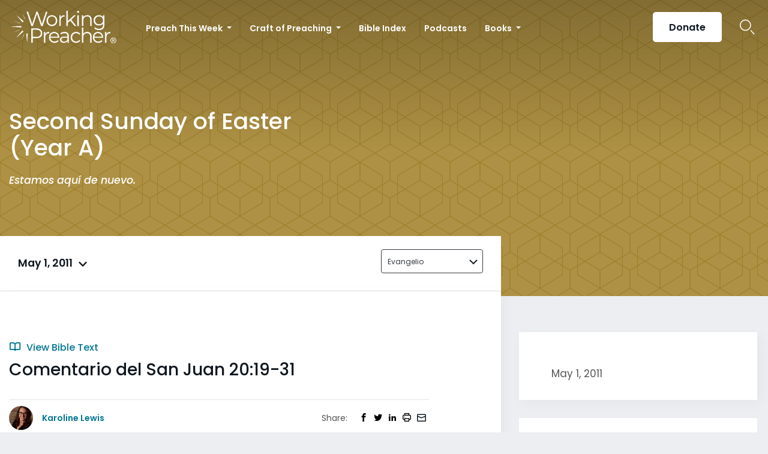

--- FILE ---
content_type: text/html; charset=UTF-8
request_url: https://www.workingpreacher.org/commentaries/revised-common-lectionary/second-sunday-of-easter/comentario-del-san-juan-2019-31-2
body_size: 18699
content:
<!DOCTYPE html><html lang="en-US" class="no-js"><head>  <script>(function(w,d,s,l,i){w[l]=w[l]||[];w[l].push({'gtm.start':
new Date().getTime(),event:'gtm.js'});var f=d.getElementsByTagName(s)[0],
j=d.createElement(s),dl=l!='dataLayer'?'&l='+l:'';j.async=true;j.src=
'https://www.googletagmanager.com/gtm.js?id='+i+dl;f.parentNode.insertBefore(j,f);
})(window,document,'script','dataLayer','GTM-ML2KQGD');</script> <meta charset="UTF-8"><meta name="viewport" content="width=device-width, initial-scale=1"><link rel="profile" href="http://gmpg.org/xfn/11"> <script>(function(html){html.className = html.className.replace(/\bno-js\b/,'js')})(document.documentElement);
//# sourceURL=twentysixteen_javascript_detection</script> <meta name='robots' content='index, follow, max-image-preview:large, max-snippet:-1, max-video-preview:-1' /><style>img:is([sizes="auto" i], [sizes^="auto," i]) { contain-intrinsic-size: 3000px 1500px }</style> <script data-cfasync="false" nowprocket data-jetpack-boost="ignore" type='text/javascript'>var _vwo_clicks = 10;</script> <link rel="preconnect" href="https://dev.visualwebsiteoptimizer.com" /> <script data-cfasync="false" nowprocket data-jetpack-boost="ignore" type='text/javascript' id='vwoCode'>/* Fix: wp-rocket (application/ld+json) */
        window._vwo_code || (function () {
            var w=window,
            d=document;
            var account_id=735741,
            version=2.2,
            settings_tolerance=2000,
            library_tolerance=2500,
            use_existing_jquery=false,
            platform='web',
            hide_element='body',
            hide_element_style='opacity:0 !important;filter:alpha(opacity=0) !important;background:none !important';
            /* DO NOT EDIT BELOW THIS LINE */
            if(f=!1,v=d.querySelector('#vwoCode'),cc={},-1<d.URL.indexOf('__vwo_disable__')||w._vwo_code)return;try{var e=JSON.parse(localStorage.getItem('_vwo_'+account_id+'_config'));cc=e&&'object'==typeof e?e:{}}catch(e){}function r(t){try{return decodeURIComponent(t)}catch(e){return t}}var s=function(){var e={combination:[],combinationChoose:[],split:[],exclude:[],uuid:null,consent:null,optOut:null},t=d.cookie||'';if(!t)return e;for(var n,i,o=/(?:^|;\s*)(?:(_vis_opt_exp_(\d+)_combi=([^;]*))|(_vis_opt_exp_(\d+)_combi_choose=([^;]*))|(_vis_opt_exp_(\d+)_split=([^:;]*))|(_vis_opt_exp_(\d+)_exclude=[^;]*)|(_vis_opt_out=([^;]*))|(_vwo_global_opt_out=[^;]*)|(_vwo_uuid=([^;]*))|(_vwo_consent=([^;]*)))/g;null!==(n=o.exec(t));)try{n[1]?e.combination.push({id:n[2],value:r(n[3])}):n[4]?e.combinationChoose.push({id:n[5],value:r(n[6])}):n[7]?e.split.push({id:n[8],value:r(n[9])}):n[10]?e.exclude.push({id:n[11]}):n[12]?e.optOut=r(n[13]):n[14]?e.optOut=!0:n[15]?e.uuid=r(n[16]):n[17]&&(i=r(n[18]),e.consent=i&&3<=i.length?i.substring(0,3):null)}catch(e){}return e}();function i(){var e=function(){if(w.VWO&&Array.isArray(w.VWO))for(var e=0;e<w.VWO.length;e++){var t=w.VWO[e];if(Array.isArray(t)&&('setVisitorId'===t[0]||'setSessionId'===t[0]))return!0}return!1}(),t='a='+account_id+'&u='+encodeURIComponent(w._vis_opt_url||d.URL)+'&vn='+version+'&ph=1'+('undefined'!=typeof platform?'&p='+platform:'')+'&st='+w.performance.now();e||((n=function(){var e,t=[],n={},i=w.VWO&&w.VWO.appliedCampaigns||{};for(e in i){var o=i[e]&&i[e].v;o&&(t.push(e+'-'+o+'-1'),n[e]=!0)}if(s&&s.combination)for(var r=0;r<s.combination.length;r++){var a=s.combination[r];n[a.id]||t.push(a.id+'-'+a.value)}return t.join('|')}())&&(t+='&c='+n),(n=function(){var e=[],t={};if(s&&s.combinationChoose)for(var n=0;n<s.combinationChoose.length;n++){var i=s.combinationChoose[n];e.push(i.id+'-'+i.value),t[i.id]=!0}if(s&&s.split)for(var o=0;o<s.split.length;o++)t[(i=s.split[o]).id]||e.push(i.id+'-'+i.value);return e.join('|')}())&&(t+='&cc='+n),(n=function(){var e={},t=[];if(w.VWO&&Array.isArray(w.VWO))for(var n=0;n<w.VWO.length;n++){var i=w.VWO[n];if(Array.isArray(i)&&'setVariation'===i[0]&&i[1]&&Array.isArray(i[1]))for(var o=0;o<i[1].length;o++){var r,a=i[1][o];a&&'object'==typeof a&&(r=a.e,a=a.v,r&&a&&(e[r]=a))}}for(r in e)t.push(r+'-'+e[r]);return t.join('|')}())&&(t+='&sv='+n)),s&&s.optOut&&(t+='&o='+s.optOut);var n=function(){var e=[],t={};if(s&&s.exclude)for(var n=0;n<s.exclude.length;n++){var i=s.exclude[n];t[i.id]||(e.push(i.id),t[i.id]=!0)}return e.join('|')}();return n&&(t+='&e='+n),s&&s.uuid&&(t+='&id='+s.uuid),s&&s.consent&&(t+='&consent='+s.consent),w.name&&-1<w.name.indexOf('_vis_preview')&&(t+='&pM=true'),w.VWO&&w.VWO.ed&&(t+='&ed='+w.VWO.ed),t}code={nonce:v&&v.nonce,use_existing_jquery:function(){return'undefined'!=typeof use_existing_jquery?use_existing_jquery:void 0},library_tolerance:function(){return'undefined'!=typeof library_tolerance?library_tolerance:void 0},settings_tolerance:function(){return cc.sT||settings_tolerance},hide_element_style:function(){return'{'+(cc.hES||hide_element_style)+'}'},hide_element:function(){return performance.getEntriesByName('first-contentful-paint')[0]?'':'string'==typeof cc.hE?cc.hE:hide_element},getVersion:function(){return version},finish:function(e){var t;f||(f=!0,(t=d.getElementById('_vis_opt_path_hides'))&&t.parentNode.removeChild(t),e&&((new Image).src='https://dev.visualwebsiteoptimizer.com/ee.gif?a='+account_id+e))},finished:function(){return f},addScript:function(e){var t=d.createElement('script');t.type='text/javascript',e.src?t.src=e.src:t.text=e.text,v&&t.setAttribute('nonce',v.nonce),d.getElementsByTagName('head')[0].appendChild(t)},load:function(e,t){t=t||{};var n=new XMLHttpRequest;n.open('GET',e,!0),n.withCredentials=!t.dSC,n.responseType=t.responseType||'text',n.onload=function(){if(t.onloadCb)return t.onloadCb(n,e);200===n.status?_vwo_code.addScript({text:n.responseText}):_vwo_code.finish('&e=loading_failure:'+e)},n.onerror=function(){if(t.onerrorCb)return t.onerrorCb(e);_vwo_code.finish('&e=loading_failure:'+e)},n.send()},init:function(){var e,t=this.settings_tolerance();w._vwo_settings_timer=setTimeout(function(){_vwo_code.finish()},t),'body'!==this.hide_element()?(n=d.createElement('style'),e=(t=this.hide_element())?t+this.hide_element_style():'',t=d.getElementsByTagName('head')[0],n.setAttribute('id','_vis_opt_path_hides'),v&&n.setAttribute('nonce',v.nonce),n.setAttribute('type','text/css'),n.styleSheet?n.styleSheet.cssText=e:n.appendChild(d.createTextNode(e)),t.appendChild(n)):(n=d.getElementsByTagName('head')[0],(e=d.createElement('div')).style.cssText='z-index: 2147483647 !important;position: fixed !important;left: 0 !important;top: 0 !important;width: 100% !important;height: 100% !important;background: white !important;',e.setAttribute('id','_vis_opt_path_hides'),e.classList.add('_vis_hide_layer'),n.parentNode.insertBefore(e,n.nextSibling));var n='https://dev.visualwebsiteoptimizer.com/j.php?'+i();-1!==w.location.search.indexOf('_vwo_xhr')?this.addScript({src:n}):this.load(n+'&x=true',{l:1})}};w._vwo_code=code;code.init();})();</script> <title>Comentario del San Juan 20:19-31 - Working Preacher from Luther Seminary</title><link rel="canonical" href="https://www.workingpreacher.org/commentaries/revised-common-lectionary/second-sunday-of-easter/comentario-del-san-juan-2019-31-2" /><meta property="og:locale" content="en_US" /><meta property="og:type" content="article" /><meta property="og:title" content="Comentario del San Juan 20:19-31 - Working Preacher from Luther Seminary" /><meta property="og:description" content="Estamos aqu&#237; de nuevo. &#191;No nos sentimos as&#237; todos los a&#241;os, el domingo despu&#233;s de la Pascua? Si tienes la suerte de tener un pastor en pr&#225;cticas de un seminario, &#191;decides que es su turno para predicar? O si tienes m&#250;ltiples pastores, &#191;el que saque la pajita tendr&#225; que predicar esta semana? Tom&#225;s el Esc&#233;ptico. &hellip; Continue reading &quot;Comentario del San Juan 20:19-31&quot;" /><meta property="og:url" content="https://www.workingpreacher.org/commentaries/revised-common-lectionary/second-sunday-of-easter/comentario-del-san-juan-2019-31-2" /><meta property="og:site_name" content="Working Preacher from Luther Seminary" /><meta property="article:modified_time" content="2020-11-11T02:21:23+00:00" /><meta name="twitter:card" content="summary_large_image" /><meta name="twitter:label1" content="Est. reading time" /><meta name="twitter:data1" content="6 minutes" /> <script type="application/ld+json" class="yoast-schema-graph">{"@context":"https://schema.org","@graph":[{"@type":"WebPage","@id":"https://www.workingpreacher.org/commentaries/revised-common-lectionary/second-sunday-of-easter/comentario-del-san-juan-2019-31-2","url":"https://www.workingpreacher.org/commentaries/revised-common-lectionary/second-sunday-of-easter/comentario-del-san-juan-2019-31-2","name":"Comentario del San Juan 20:19-31 - Working Preacher from Luther Seminary","isPartOf":{"@id":"https://www.workingpreacher.org/#website"},"datePublished":"2020-06-11T05:38:19+00:00","dateModified":"2020-11-11T02:21:23+00:00","breadcrumb":{"@id":"https://www.workingpreacher.org/commentaries/revised-common-lectionary/second-sunday-of-easter/comentario-del-san-juan-2019-31-2#breadcrumb"},"inLanguage":"en-US","potentialAction":[{"@type":"ReadAction","target":["https://www.workingpreacher.org/commentaries/revised-common-lectionary/second-sunday-of-easter/comentario-del-san-juan-2019-31-2"]}]},{"@type":"BreadcrumbList","@id":"https://www.workingpreacher.org/commentaries/revised-common-lectionary/second-sunday-of-easter/comentario-del-san-juan-2019-31-2#breadcrumb","itemListElement":[{"@type":"ListItem","position":1,"name":"Home","item":"https://www.workingpreacher.org/"},{"@type":"ListItem","position":2,"name":"Commentaries","item":"https://www.workingpreacher.org/commentaries/%lectionary%/%field_lectionary_info_lectionary_day%"},{"@type":"ListItem","position":3,"name":"Comentario del San Juan 20:19-31"}]},{"@type":"WebSite","@id":"https://www.workingpreacher.org/#website","url":"https://www.workingpreacher.org/","name":"Working Preacher from Luther Seminary","description":"A resource for the whole church from Luther Seminary","potentialAction":[{"@type":"SearchAction","target":{"@type":"EntryPoint","urlTemplate":"https://www.workingpreacher.org/?s={search_term_string}"},"query-input":{"@type":"PropertyValueSpecification","valueRequired":true,"valueName":"search_term_string"}}],"inLanguage":"en-US"}]}</script> <link rel='dns-prefetch' href='//js.hs-scripts.com' /><link href='https://fonts.gstatic.com' crossorigin='anonymous' rel='preconnect' /><link rel="alternate" type="application/rss+xml" title="Working Preacher from Luther Seminary &raquo; Feed" href="https://www.workingpreacher.org/feed" /><link rel="alternate" type="application/rss+xml" title="Working Preacher from Luther Seminary &raquo; Comments Feed" href="https://www.workingpreacher.org/comments/feed" /> <script>window._wpemojiSettings = {"baseUrl":"https:\/\/s.w.org\/images\/core\/emoji\/16.0.1\/72x72\/","ext":".png","svgUrl":"https:\/\/s.w.org\/images\/core\/emoji\/16.0.1\/svg\/","svgExt":".svg","source":{"concatemoji":"https:\/\/www.workingpreacher.org\/wp-includes\/js\/wp-emoji-release.min.js?ver=6.8.3"}};
/*! This file is auto-generated */
!function(s,n){var o,i,e;function c(e){try{var t={supportTests:e,timestamp:(new Date).valueOf()};sessionStorage.setItem(o,JSON.stringify(t))}catch(e){}}function p(e,t,n){e.clearRect(0,0,e.canvas.width,e.canvas.height),e.fillText(t,0,0);var t=new Uint32Array(e.getImageData(0,0,e.canvas.width,e.canvas.height).data),a=(e.clearRect(0,0,e.canvas.width,e.canvas.height),e.fillText(n,0,0),new Uint32Array(e.getImageData(0,0,e.canvas.width,e.canvas.height).data));return t.every(function(e,t){return e===a[t]})}function u(e,t){e.clearRect(0,0,e.canvas.width,e.canvas.height),e.fillText(t,0,0);for(var n=e.getImageData(16,16,1,1),a=0;a<n.data.length;a++)if(0!==n.data[a])return!1;return!0}function f(e,t,n,a){switch(t){case"flag":return n(e,"\ud83c\udff3\ufe0f\u200d\u26a7\ufe0f","\ud83c\udff3\ufe0f\u200b\u26a7\ufe0f")?!1:!n(e,"\ud83c\udde8\ud83c\uddf6","\ud83c\udde8\u200b\ud83c\uddf6")&&!n(e,"\ud83c\udff4\udb40\udc67\udb40\udc62\udb40\udc65\udb40\udc6e\udb40\udc67\udb40\udc7f","\ud83c\udff4\u200b\udb40\udc67\u200b\udb40\udc62\u200b\udb40\udc65\u200b\udb40\udc6e\u200b\udb40\udc67\u200b\udb40\udc7f");case"emoji":return!a(e,"\ud83e\udedf")}return!1}function g(e,t,n,a){var r="undefined"!=typeof WorkerGlobalScope&&self instanceof WorkerGlobalScope?new OffscreenCanvas(300,150):s.createElement("canvas"),o=r.getContext("2d",{willReadFrequently:!0}),i=(o.textBaseline="top",o.font="600 32px Arial",{});return e.forEach(function(e){i[e]=t(o,e,n,a)}),i}function t(e){var t=s.createElement("script");t.src=e,t.defer=!0,s.head.appendChild(t)}"undefined"!=typeof Promise&&(o="wpEmojiSettingsSupports",i=["flag","emoji"],n.supports={everything:!0,everythingExceptFlag:!0},e=new Promise(function(e){s.addEventListener("DOMContentLoaded",e,{once:!0})}),new Promise(function(t){var n=function(){try{var e=JSON.parse(sessionStorage.getItem(o));if("object"==typeof e&&"number"==typeof e.timestamp&&(new Date).valueOf()<e.timestamp+604800&&"object"==typeof e.supportTests)return e.supportTests}catch(e){}return null}();if(!n){if("undefined"!=typeof Worker&&"undefined"!=typeof OffscreenCanvas&&"undefined"!=typeof URL&&URL.createObjectURL&&"undefined"!=typeof Blob)try{var e="postMessage("+g.toString()+"("+[JSON.stringify(i),f.toString(),p.toString(),u.toString()].join(",")+"));",a=new Blob([e],{type:"text/javascript"}),r=new Worker(URL.createObjectURL(a),{name:"wpTestEmojiSupports"});return void(r.onmessage=function(e){c(n=e.data),r.terminate(),t(n)})}catch(e){}c(n=g(i,f,p,u))}t(n)}).then(function(e){for(var t in e)n.supports[t]=e[t],n.supports.everything=n.supports.everything&&n.supports[t],"flag"!==t&&(n.supports.everythingExceptFlag=n.supports.everythingExceptFlag&&n.supports[t]);n.supports.everythingExceptFlag=n.supports.everythingExceptFlag&&!n.supports.flag,n.DOMReady=!1,n.readyCallback=function(){n.DOMReady=!0}}).then(function(){return e}).then(function(){var e;n.supports.everything||(n.readyCallback(),(e=n.source||{}).concatemoji?t(e.concatemoji):e.wpemoji&&e.twemoji&&(t(e.twemoji),t(e.wpemoji)))}))}((window,document),window._wpemojiSettings);</script> <style id='wp-emoji-styles-inline-css'>img.wp-smiley, img.emoji {
		display: inline !important;
		border: none !important;
		box-shadow: none !important;
		height: 1em !important;
		width: 1em !important;
		margin: 0 0.07em !important;
		vertical-align: -0.1em !important;
		background: none !important;
		padding: 0 !important;
	}</style><link rel='stylesheet' id='wp-block-library-css' href='https://www.workingpreacher.org/wp-includes/css/dist/block-library/style.min.css?ver=6.8.3' media='all' /><style id='wp-block-library-theme-inline-css'>.wp-block-audio :where(figcaption){color:#555;font-size:13px;text-align:center}.is-dark-theme .wp-block-audio :where(figcaption){color:#ffffffa6}.wp-block-audio{margin:0 0 1em}.wp-block-code{border:1px solid #ccc;border-radius:4px;font-family:Menlo,Consolas,monaco,monospace;padding:.8em 1em}.wp-block-embed :where(figcaption){color:#555;font-size:13px;text-align:center}.is-dark-theme .wp-block-embed :where(figcaption){color:#ffffffa6}.wp-block-embed{margin:0 0 1em}.blocks-gallery-caption{color:#555;font-size:13px;text-align:center}.is-dark-theme .blocks-gallery-caption{color:#ffffffa6}:root :where(.wp-block-image figcaption){color:#555;font-size:13px;text-align:center}.is-dark-theme :root :where(.wp-block-image figcaption){color:#ffffffa6}.wp-block-image{margin:0 0 1em}.wp-block-pullquote{border-bottom:4px solid;border-top:4px solid;color:currentColor;margin-bottom:1.75em}.wp-block-pullquote cite,.wp-block-pullquote footer,.wp-block-pullquote__citation{color:currentColor;font-size:.8125em;font-style:normal;text-transform:uppercase}.wp-block-quote{border-left:.25em solid;margin:0 0 1.75em;padding-left:1em}.wp-block-quote cite,.wp-block-quote footer{color:currentColor;font-size:.8125em;font-style:normal;position:relative}.wp-block-quote:where(.has-text-align-right){border-left:none;border-right:.25em solid;padding-left:0;padding-right:1em}.wp-block-quote:where(.has-text-align-center){border:none;padding-left:0}.wp-block-quote.is-large,.wp-block-quote.is-style-large,.wp-block-quote:where(.is-style-plain){border:none}.wp-block-search .wp-block-search__label{font-weight:700}.wp-block-search__button{border:1px solid #ccc;padding:.375em .625em}:where(.wp-block-group.has-background){padding:1.25em 2.375em}.wp-block-separator.has-css-opacity{opacity:.4}.wp-block-separator{border:none;border-bottom:2px solid;margin-left:auto;margin-right:auto}.wp-block-separator.has-alpha-channel-opacity{opacity:1}.wp-block-separator:not(.is-style-wide):not(.is-style-dots){width:100px}.wp-block-separator.has-background:not(.is-style-dots){border-bottom:none;height:1px}.wp-block-separator.has-background:not(.is-style-wide):not(.is-style-dots){height:2px}.wp-block-table{margin:0 0 1em}.wp-block-table td,.wp-block-table th{word-break:normal}.wp-block-table :where(figcaption){color:#555;font-size:13px;text-align:center}.is-dark-theme .wp-block-table :where(figcaption){color:#ffffffa6}.wp-block-video :where(figcaption){color:#555;font-size:13px;text-align:center}.is-dark-theme .wp-block-video :where(figcaption){color:#ffffffa6}.wp-block-video{margin:0 0 1em}:root :where(.wp-block-template-part.has-background){margin-bottom:0;margin-top:0;padding:1.25em 2.375em}</style><style id='classic-theme-styles-inline-css'>/*! This file is auto-generated */
.wp-block-button__link{color:#fff;background-color:#32373c;border-radius:9999px;box-shadow:none;text-decoration:none;padding:calc(.667em + 2px) calc(1.333em + 2px);font-size:1.125em}.wp-block-file__button{background:#32373c;color:#fff;text-decoration:none}</style><style id='global-styles-inline-css'>:root{--wp--preset--aspect-ratio--square: 1;--wp--preset--aspect-ratio--4-3: 4/3;--wp--preset--aspect-ratio--3-4: 3/4;--wp--preset--aspect-ratio--3-2: 3/2;--wp--preset--aspect-ratio--2-3: 2/3;--wp--preset--aspect-ratio--16-9: 16/9;--wp--preset--aspect-ratio--9-16: 9/16;--wp--preset--color--black: #000000;--wp--preset--color--cyan-bluish-gray: #abb8c3;--wp--preset--color--white: #fff;--wp--preset--color--pale-pink: #f78da7;--wp--preset--color--vivid-red: #cf2e2e;--wp--preset--color--luminous-vivid-orange: #ff6900;--wp--preset--color--luminous-vivid-amber: #fcb900;--wp--preset--color--light-green-cyan: #7bdcb5;--wp--preset--color--vivid-green-cyan: #00d084;--wp--preset--color--pale-cyan-blue: #8ed1fc;--wp--preset--color--vivid-cyan-blue: #0693e3;--wp--preset--color--vivid-purple: #9b51e0;--wp--preset--color--dark-gray: #1a1a1a;--wp--preset--color--medium-gray: #686868;--wp--preset--color--light-gray: #e5e5e5;--wp--preset--color--blue-gray: #4d545c;--wp--preset--color--bright-blue: #007acc;--wp--preset--color--light-blue: #9adffd;--wp--preset--color--dark-brown: #402b30;--wp--preset--color--medium-brown: #774e24;--wp--preset--color--dark-red: #640c1f;--wp--preset--color--bright-red: #ff675f;--wp--preset--color--yellow: #ffef8e;--wp--preset--gradient--vivid-cyan-blue-to-vivid-purple: linear-gradient(135deg,rgba(6,147,227,1) 0%,rgb(155,81,224) 100%);--wp--preset--gradient--light-green-cyan-to-vivid-green-cyan: linear-gradient(135deg,rgb(122,220,180) 0%,rgb(0,208,130) 100%);--wp--preset--gradient--luminous-vivid-amber-to-luminous-vivid-orange: linear-gradient(135deg,rgba(252,185,0,1) 0%,rgba(255,105,0,1) 100%);--wp--preset--gradient--luminous-vivid-orange-to-vivid-red: linear-gradient(135deg,rgba(255,105,0,1) 0%,rgb(207,46,46) 100%);--wp--preset--gradient--very-light-gray-to-cyan-bluish-gray: linear-gradient(135deg,rgb(238,238,238) 0%,rgb(169,184,195) 100%);--wp--preset--gradient--cool-to-warm-spectrum: linear-gradient(135deg,rgb(74,234,220) 0%,rgb(151,120,209) 20%,rgb(207,42,186) 40%,rgb(238,44,130) 60%,rgb(251,105,98) 80%,rgb(254,248,76) 100%);--wp--preset--gradient--blush-light-purple: linear-gradient(135deg,rgb(255,206,236) 0%,rgb(152,150,240) 100%);--wp--preset--gradient--blush-bordeaux: linear-gradient(135deg,rgb(254,205,165) 0%,rgb(254,45,45) 50%,rgb(107,0,62) 100%);--wp--preset--gradient--luminous-dusk: linear-gradient(135deg,rgb(255,203,112) 0%,rgb(199,81,192) 50%,rgb(65,88,208) 100%);--wp--preset--gradient--pale-ocean: linear-gradient(135deg,rgb(255,245,203) 0%,rgb(182,227,212) 50%,rgb(51,167,181) 100%);--wp--preset--gradient--electric-grass: linear-gradient(135deg,rgb(202,248,128) 0%,rgb(113,206,126) 100%);--wp--preset--gradient--midnight: linear-gradient(135deg,rgb(2,3,129) 0%,rgb(40,116,252) 100%);--wp--preset--font-size--small: 13px;--wp--preset--font-size--medium: 20px;--wp--preset--font-size--large: 36px;--wp--preset--font-size--x-large: 42px;--wp--preset--spacing--20: 0.44rem;--wp--preset--spacing--30: 0.67rem;--wp--preset--spacing--40: 1rem;--wp--preset--spacing--50: 1.5rem;--wp--preset--spacing--60: 2.25rem;--wp--preset--spacing--70: 3.38rem;--wp--preset--spacing--80: 5.06rem;--wp--preset--shadow--natural: 6px 6px 9px rgba(0, 0, 0, 0.2);--wp--preset--shadow--deep: 12px 12px 50px rgba(0, 0, 0, 0.4);--wp--preset--shadow--sharp: 6px 6px 0px rgba(0, 0, 0, 0.2);--wp--preset--shadow--outlined: 6px 6px 0px -3px rgba(255, 255, 255, 1), 6px 6px rgba(0, 0, 0, 1);--wp--preset--shadow--crisp: 6px 6px 0px rgba(0, 0, 0, 1);}:where(.is-layout-flex){gap: 0.5em;}:where(.is-layout-grid){gap: 0.5em;}body .is-layout-flex{display: flex;}.is-layout-flex{flex-wrap: wrap;align-items: center;}.is-layout-flex > :is(*, div){margin: 0;}body .is-layout-grid{display: grid;}.is-layout-grid > :is(*, div){margin: 0;}:where(.wp-block-columns.is-layout-flex){gap: 2em;}:where(.wp-block-columns.is-layout-grid){gap: 2em;}:where(.wp-block-post-template.is-layout-flex){gap: 1.25em;}:where(.wp-block-post-template.is-layout-grid){gap: 1.25em;}.has-black-color{color: var(--wp--preset--color--black) !important;}.has-cyan-bluish-gray-color{color: var(--wp--preset--color--cyan-bluish-gray) !important;}.has-white-color{color: var(--wp--preset--color--white) !important;}.has-pale-pink-color{color: var(--wp--preset--color--pale-pink) !important;}.has-vivid-red-color{color: var(--wp--preset--color--vivid-red) !important;}.has-luminous-vivid-orange-color{color: var(--wp--preset--color--luminous-vivid-orange) !important;}.has-luminous-vivid-amber-color{color: var(--wp--preset--color--luminous-vivid-amber) !important;}.has-light-green-cyan-color{color: var(--wp--preset--color--light-green-cyan) !important;}.has-vivid-green-cyan-color{color: var(--wp--preset--color--vivid-green-cyan) !important;}.has-pale-cyan-blue-color{color: var(--wp--preset--color--pale-cyan-blue) !important;}.has-vivid-cyan-blue-color{color: var(--wp--preset--color--vivid-cyan-blue) !important;}.has-vivid-purple-color{color: var(--wp--preset--color--vivid-purple) !important;}.has-black-background-color{background-color: var(--wp--preset--color--black) !important;}.has-cyan-bluish-gray-background-color{background-color: var(--wp--preset--color--cyan-bluish-gray) !important;}.has-white-background-color{background-color: var(--wp--preset--color--white) !important;}.has-pale-pink-background-color{background-color: var(--wp--preset--color--pale-pink) !important;}.has-vivid-red-background-color{background-color: var(--wp--preset--color--vivid-red) !important;}.has-luminous-vivid-orange-background-color{background-color: var(--wp--preset--color--luminous-vivid-orange) !important;}.has-luminous-vivid-amber-background-color{background-color: var(--wp--preset--color--luminous-vivid-amber) !important;}.has-light-green-cyan-background-color{background-color: var(--wp--preset--color--light-green-cyan) !important;}.has-vivid-green-cyan-background-color{background-color: var(--wp--preset--color--vivid-green-cyan) !important;}.has-pale-cyan-blue-background-color{background-color: var(--wp--preset--color--pale-cyan-blue) !important;}.has-vivid-cyan-blue-background-color{background-color: var(--wp--preset--color--vivid-cyan-blue) !important;}.has-vivid-purple-background-color{background-color: var(--wp--preset--color--vivid-purple) !important;}.has-black-border-color{border-color: var(--wp--preset--color--black) !important;}.has-cyan-bluish-gray-border-color{border-color: var(--wp--preset--color--cyan-bluish-gray) !important;}.has-white-border-color{border-color: var(--wp--preset--color--white) !important;}.has-pale-pink-border-color{border-color: var(--wp--preset--color--pale-pink) !important;}.has-vivid-red-border-color{border-color: var(--wp--preset--color--vivid-red) !important;}.has-luminous-vivid-orange-border-color{border-color: var(--wp--preset--color--luminous-vivid-orange) !important;}.has-luminous-vivid-amber-border-color{border-color: var(--wp--preset--color--luminous-vivid-amber) !important;}.has-light-green-cyan-border-color{border-color: var(--wp--preset--color--light-green-cyan) !important;}.has-vivid-green-cyan-border-color{border-color: var(--wp--preset--color--vivid-green-cyan) !important;}.has-pale-cyan-blue-border-color{border-color: var(--wp--preset--color--pale-cyan-blue) !important;}.has-vivid-cyan-blue-border-color{border-color: var(--wp--preset--color--vivid-cyan-blue) !important;}.has-vivid-purple-border-color{border-color: var(--wp--preset--color--vivid-purple) !important;}.has-vivid-cyan-blue-to-vivid-purple-gradient-background{background: var(--wp--preset--gradient--vivid-cyan-blue-to-vivid-purple) !important;}.has-light-green-cyan-to-vivid-green-cyan-gradient-background{background: var(--wp--preset--gradient--light-green-cyan-to-vivid-green-cyan) !important;}.has-luminous-vivid-amber-to-luminous-vivid-orange-gradient-background{background: var(--wp--preset--gradient--luminous-vivid-amber-to-luminous-vivid-orange) !important;}.has-luminous-vivid-orange-to-vivid-red-gradient-background{background: var(--wp--preset--gradient--luminous-vivid-orange-to-vivid-red) !important;}.has-very-light-gray-to-cyan-bluish-gray-gradient-background{background: var(--wp--preset--gradient--very-light-gray-to-cyan-bluish-gray) !important;}.has-cool-to-warm-spectrum-gradient-background{background: var(--wp--preset--gradient--cool-to-warm-spectrum) !important;}.has-blush-light-purple-gradient-background{background: var(--wp--preset--gradient--blush-light-purple) !important;}.has-blush-bordeaux-gradient-background{background: var(--wp--preset--gradient--blush-bordeaux) !important;}.has-luminous-dusk-gradient-background{background: var(--wp--preset--gradient--luminous-dusk) !important;}.has-pale-ocean-gradient-background{background: var(--wp--preset--gradient--pale-ocean) !important;}.has-electric-grass-gradient-background{background: var(--wp--preset--gradient--electric-grass) !important;}.has-midnight-gradient-background{background: var(--wp--preset--gradient--midnight) !important;}.has-small-font-size{font-size: var(--wp--preset--font-size--small) !important;}.has-medium-font-size{font-size: var(--wp--preset--font-size--medium) !important;}.has-large-font-size{font-size: var(--wp--preset--font-size--large) !important;}.has-x-large-font-size{font-size: var(--wp--preset--font-size--x-large) !important;}
:where(.wp-block-post-template.is-layout-flex){gap: 1.25em;}:where(.wp-block-post-template.is-layout-grid){gap: 1.25em;}
:where(.wp-block-columns.is-layout-flex){gap: 2em;}:where(.wp-block-columns.is-layout-grid){gap: 2em;}
:root :where(.wp-block-pullquote){font-size: 1.5em;line-height: 1.6;}</style><link rel='stylesheet' id='style-css' href='https://www.workingpreacher.org/wp-content/themes/workingpreacher/css/workingpreacher.css?ver=6.8.3' media='all' /><link rel='stylesheet' id='twentysixteen-fonts-css' href='https://www.workingpreacher.org/wp-content/cache/autoptimize/css/autoptimize_single_a8c277231f2c3400baa9fe0e738152a9.css?ver=20230328' media='all' /><link rel='stylesheet' id='genericons-css' href='https://www.workingpreacher.org/wp-content/cache/autoptimize/css/autoptimize_single_ad4672625f32b11fa5406aeab79515ca.css?ver=20251101' media='all' /><link rel='stylesheet' id='twentysixteen-style-css' href='https://www.workingpreacher.org/wp-content/cache/autoptimize/css/autoptimize_single_a0b7dbb2b6274a714296890c2812202b.css?ver=20251202' media='all' /><link rel='stylesheet' id='twentysixteen-block-style-css' href='https://www.workingpreacher.org/wp-content/cache/autoptimize/css/autoptimize_single_86fe2af331e59571b0f582c68ecbfec5.css?ver=20240817' media='all' /> <script src="https://www.workingpreacher.org/wp-includes/js/jquery/jquery.min.js?ver=3.7.1" id="jquery-core-js"></script> <script id="wp-util-js-extra">var _wpUtilSettings = {"ajax":{"url":"\/wp-admin\/admin-ajax.php"}};</script> <script id="script-js-extra">var global = {"chapter":"Chapter "};</script> <script id="twentysixteen-script-js-extra">var screenReaderText = {"expand":"expand child menu","collapse":"collapse child menu"};</script> <link rel="https://api.w.org/" href="https://www.workingpreacher.org/wp-json/" /><link rel="alternate" title="JSON" type="application/json" href="https://www.workingpreacher.org/wp-json/wp/v2/wkngp_commentaries/32344" /><link rel="EditURI" type="application/rsd+xml" title="RSD" href="https://www.workingpreacher.org/xmlrpc.php?rsd" /><meta name="generator" content="WordPress 6.8.3" /><link rel='shortlink' href='https://www.workingpreacher.org/?p=32344' /><link rel="alternate" title="oEmbed (JSON)" type="application/json+oembed" href="https://www.workingpreacher.org/wp-json/oembed/1.0/embed?url=https%3A%2F%2Fwww.workingpreacher.org%2Fcommentaries%2Frevised-common-lectionary%2Fsecond-sunday-of-easter%2Fcomentario-del-san-juan-2019-31-2" /><link rel="alternate" title="oEmbed (XML)" type="text/xml+oembed" href="https://www.workingpreacher.org/wp-json/oembed/1.0/embed?url=https%3A%2F%2Fwww.workingpreacher.org%2Fcommentaries%2Frevised-common-lectionary%2Fsecond-sunday-of-easter%2Fcomentario-del-san-juan-2019-31-2&#038;format=xml" />  <script>(function(w,d,s,l,i){w[l]=w[l]||[];w[l].push({'gtm.start':
new Date().getTime(),event:'gtm.js'});var f=d.getElementsByTagName(s)[0],
j=d.createElement(s),dl=l!='dataLayer'?'&l='+l:'';j.async=true;j.src=
'https://www.googletagmanager.com/gtm.js?id='+i+dl;f.parentNode.insertBefore(j,f);
})(window,document,'script','dataLayer','GTM-MT9NKR8R');</script>    <script async src="https://pagead2.googlesyndication.com/pagead/js/adsbygoogle.js?client=ca-pub-5046596785854962"
crossorigin="anonymous"></script> 
  <script class="hsq-set-content-id" data-content-id="blog-post">var _hsq = _hsq || [];
				_hsq.push(["setContentType", "blog-post"]);</script> <meta name="generator" content="Elementor 3.34.1; features: additional_custom_breakpoints; settings: css_print_method-external, google_font-enabled, font_display-swap"><style>.recentcomments a{display:inline !important;padding:0 !important;margin:0 !important;}</style><style>.e-con.e-parent:nth-of-type(n+4):not(.e-lazyloaded):not(.e-no-lazyload),
				.e-con.e-parent:nth-of-type(n+4):not(.e-lazyloaded):not(.e-no-lazyload) * {
					background-image: none !important;
				}
				@media screen and (max-height: 1024px) {
					.e-con.e-parent:nth-of-type(n+3):not(.e-lazyloaded):not(.e-no-lazyload),
					.e-con.e-parent:nth-of-type(n+3):not(.e-lazyloaded):not(.e-no-lazyload) * {
						background-image: none !important;
					}
				}
				@media screen and (max-height: 640px) {
					.e-con.e-parent:nth-of-type(n+2):not(.e-lazyloaded):not(.e-no-lazyload),
					.e-con.e-parent:nth-of-type(n+2):not(.e-lazyloaded):not(.e-no-lazyload) * {
						background-image: none !important;
					}
				}</style><link rel="icon" href="https://www.workingpreacher.org/wp-content/uploads/2020/11/cropped-WP_favicon2_512px-32x32.jpg" sizes="32x32" /><link rel="icon" href="https://www.workingpreacher.org/wp-content/uploads/2020/11/cropped-WP_favicon2_512px-192x192.jpg" sizes="192x192" /><link rel="apple-touch-icon" href="https://www.workingpreacher.org/wp-content/uploads/2020/11/cropped-WP_favicon2_512px-180x180.jpg" /><meta name="msapplication-TileImage" content="https://www.workingpreacher.org/wp-content/uploads/2020/11/cropped-WP_favicon2_512px-270x270.jpg" /><style id="wp-custom-css">/************ERTAN**************/
/*-----PODCAST-----*/
.podcast-type-header .container .row {
	gap: 40px;
	display: flex;
	margin: 0;
	flex-wrap: nowrap;
}

@media (max-width: 767px) {
.podcast-type-header .container .row {
	flex-direction: column-reverse;
}
	
	.podcast-type-header .right-column {
		text-align: center;
	
}
}


.podcast-type-header .left-column .img-fluid {
	max-width: 170px !important;
	border: solid 2px #fff;
}

@media (min-width: 767px) {
.podcast-type-header {
	padding: 8rem 0 2rem;
}
}

@media (min-width: 768px) {
  .podcast-links-container .cta:first-of-type {
    margin-left: 0 !important;
  }
}

#podcast-cards-container {
    display: grid;
    grid-template-columns: repeat(2, 1fr);
    gap: 1.5rem;
}

/* Make it responsive - 1 column on mobile */
@media (max-width: 767px) {
    #podcast-cards-container {
        grid-template-columns: 1fr;
    }
}

/* Ensure cards take full width of their grid cell */
.card--podcast {
    width: 100%;
    height: 100%;
}


/*-----FOOTER-----*/
.footer__pre .pre__tagline p {
	font-weight: 600 !important;
}

.pre__logos {
    display: flex;
    flex-wrap: wrap;
    align-items: center;
    justify-content: center;
    gap: 5px;
    margin-top: 30px;
    overflow-x: hidden;
    max-width: 100%;
    padding: 0 10px;
    box-sizing: border-box;
}

.pre__logos a {
    flex: 1 1 auto;
    max-width: 100%;
    text-align: center;
}

.pre__logos img {
    max-width: 100%;
    height: auto;
}
@media (max-width: 768px) {
    .pre__logos {
        gap: 20px; /* Adds more vertical and horizontal space between links */
    }
}

.pre__logos .fl-logo {
	width: 150px;
}
.pre__logos .etb-logo {
	width: 130px;
}
.pre__logos .foh-logo {
	width: 160px;
}

.pre__logos .gp-logo {
	width: 200px;
}

.pre__logos .ls-logo {
	width: 170px;
}

.pre__logos .ww-logo {
	width: 120px;
	border-right: none !important;
}

.header__logo img {
	min-width: 175px;
}

/************END OF ERTAN**************/

.responsive-embed-container {
	position: relative;
	display: block;
	overflow: hidden;
	height: 0;
	max-width: 100% !important;
}
.embed-responsive-16by9 {
  	padding-bottom: 56.25%;
	aspect-ratio: 16 / 9;
}
.responsive-embed-container iframe, .responsive-embed-container object, .responsive-embed-container embed {
	position: absolute;
	left: 0;
	top: 0;
	height: 100%;
	width: 100%;
}

/* 865cyyjmz: Fix Calendar Month issue */
.calendar__datepicker .ui-datepicker-title select.ui-datepicker-month {
		    width: auto !important;
		    text-align: center;
		}

@media only screen and (max-width: 991px) {
  .page-id-36804 .calendar-slider--overlay {
			margin-top: 0rem;
	}
}</style></head><body class="wp-singular wkngp_commentary-template-default single single-wkngp_commentary postid-32344 wp-embed-responsive wp-theme-twentysixteen wp-child-theme-workingpreacher group-blog elementor-default elementor-kit-53245"> <noscript><iframe src="https://www.googletagmanager.com/ns.html?id=GTM-ML2KQGD"
height="0" width="0" style="display:none;visibility:hidden"></iframe></noscript><div id="page" class="site-page site-page--top"> <a class="skip-link screen-reader-text d-none" href="#content">Skip to content</a><header id="masthead" role="banner"
 class="header header--transparent"><div class="container-fluid"><div class="row justify-content-between"><div class="col-6 col-xl-2"><div class="header__logo"> <a href="https://www.workingpreacher.org"> <noscript><img src="https://www.workingpreacher.org/wp-content/uploads/2024/09/WP_Stacked-Color.svg" class="header__logo--color"
 alt="Logo"></noscript><img src='data:image/svg+xml,%3Csvg%20xmlns=%22http://www.w3.org/2000/svg%22%20viewBox=%220%200%20210%20140%22%3E%3C/svg%3E' data-src="https://www.workingpreacher.org/wp-content/uploads/2024/09/WP_Stacked-Color.svg" class="lazyload header__logo--color"
 alt="Logo"> <noscript><img src="https://www.workingpreacher.org/wp-content/uploads/2024/09/WP_Stacked-White.svg" class="header__logo--white"
 alt="Logo"></noscript><img src='data:image/svg+xml,%3Csvg%20xmlns=%22http://www.w3.org/2000/svg%22%20viewBox=%220%200%20210%20140%22%3E%3C/svg%3E' data-src="https://www.workingpreacher.org/wp-content/uploads/2024/09/WP_Stacked-White.svg" class="lazyload header__logo--white"
 alt="Logo"> </a></div></div><div class="col-xl-8 header__navigation"><nav id="site-navigation" role="navigation"
 aria-label="Primary Menu"><div class="menu__wrap"><ul id="menu-main-menu" class="menu menu--navigation"><li itemscope="itemscope" itemtype="https://www.schema.org/SiteNavigationElement" id="menu-item-36876" class="menu-item menu-item-type-custom menu-item-object-custom menu-item-has-children menu-item-36876 dropdown"><a title="Preach This Week" href="#" data-toggle="dropdown" class="dropdown-toggle" aria-haspopup="true">Preach This Week <span class="caret"></span></a><ul role="menu" class=" dropdown-menu" ><li itemscope="itemscope" itemtype="https://www.schema.org/SiteNavigationElement" id="menu-item-39135" class="menu-item menu-item-type-custom menu-item-object-custom menu-item-39135"><a title="Revised Common Lectionary" href="/">Revised Common Lectionary</a></li><li itemscope="itemscope" itemtype="https://www.schema.org/SiteNavigationElement" id="menu-item-39136" class="menu-item menu-item-type-custom menu-item-object-custom menu-item-39136"><a title="Narrative Lectionary" href="/home-narrative-lectionary">Narrative Lectionary</a></li><li itemscope="itemscope" itemtype="https://www.schema.org/SiteNavigationElement" id="menu-item-39137" class="menu-item menu-item-type-custom menu-item-object-custom menu-item-39137"><a title="Evangelio" href="/home-evangelio">Evangelio</a></li></ul></li><li itemscope="itemscope" itemtype="https://www.schema.org/SiteNavigationElement" id="menu-item-36875" class="menu-item menu-item-type-custom menu-item-object-custom menu-item-has-children menu-item-36875 dropdown"><a title="Craft of Preaching" href="#" data-toggle="dropdown" class="dropdown-toggle" aria-haspopup="true">Craft of Preaching <span class="caret"></span></a><ul role="menu" class=" dropdown-menu" ><li itemscope="itemscope" itemtype="https://www.schema.org/SiteNavigationElement" id="menu-item-47362" class="menu-item menu-item-type-post_type menu-item-object-page current_page_parent menu-item-47362"><a title="Craft of Preaching Overview" href="https://www.workingpreacher.org/craft-of-preaching">Craft of Preaching Overview</a></li><li itemscope="itemscope" itemtype="https://www.schema.org/SiteNavigationElement" id="menu-item-47359" class="menu-item menu-item-type-taxonomy menu-item-object-category menu-item-47359"><a title="Videos" href="https://www.workingpreacher.org/posts-by-category/videos">Videos</a></li><li itemscope="itemscope" itemtype="https://www.schema.org/SiteNavigationElement" id="menu-item-47358" class="menu-item menu-item-type-taxonomy menu-item-object-category menu-item-47358"><a title="Theology and Interpretation" href="https://www.workingpreacher.org/posts-by-category/theology-and-interpretation">Theology and Interpretation</a></li><li itemscope="itemscope" itemtype="https://www.schema.org/SiteNavigationElement" id="menu-item-47357" class="menu-item menu-item-type-taxonomy menu-item-object-category menu-item-47357"><a title="Sermon Development" href="https://www.workingpreacher.org/posts-by-category/sermon-development">Sermon Development</a></li><li itemscope="itemscope" itemtype="https://www.schema.org/SiteNavigationElement" id="menu-item-47356" class="menu-item menu-item-type-taxonomy menu-item-object-category menu-item-47356"><a title="Preaching Series" href="https://www.workingpreacher.org/posts-by-category/preaching-series">Preaching Series</a></li><li itemscope="itemscope" itemtype="https://www.schema.org/SiteNavigationElement" id="menu-item-47360" class="menu-item menu-item-type-taxonomy menu-item-object-category menu-item-47360"><a title="Worship" href="https://www.workingpreacher.org/posts-by-category/worship">Worship</a></li><li itemscope="itemscope" itemtype="https://www.schema.org/SiteNavigationElement" id="menu-item-47354" class="menu-item menu-item-type-taxonomy menu-item-object-category menu-item-47354"><a title="Culture" href="https://www.workingpreacher.org/posts-by-category/culture">Culture</a></li><li itemscope="itemscope" itemtype="https://www.schema.org/SiteNavigationElement" id="menu-item-47355" class="menu-item menu-item-type-taxonomy menu-item-object-category menu-item-47355"><a title="Dear Working Preacher" href="https://www.workingpreacher.org/posts-by-category/dear-working-preacher">Dear Working Preacher</a></li></ul></li><li itemscope="itemscope" itemtype="https://www.schema.org/SiteNavigationElement" id="menu-item-36872" class="menu-item menu-item-type-post_type menu-item-object-page menu-item-36872"><a title="Bible Index" href="https://www.workingpreacher.org/bible-index">Bible Index</a></li><li itemscope="itemscope" itemtype="https://www.schema.org/SiteNavigationElement" id="menu-item-36873" class="menu-item menu-item-type-post_type_archive menu-item-object-wkngp_podcast menu-item-36873"><a title="Podcasts" href="https://www.workingpreacher.org/podcasts">Podcasts</a></li><li itemscope="itemscope" itemtype="https://www.schema.org/SiteNavigationElement" id="menu-item-36874" class="menu-item menu-item-type-custom menu-item-object-custom menu-item-has-children menu-item-36874 dropdown"><a title="Books" href="#" data-toggle="dropdown" class="dropdown-toggle" aria-haspopup="true">Books <span class="caret"></span></a><ul role="menu" class=" dropdown-menu" ><li itemscope="itemscope" itemtype="https://www.schema.org/SiteNavigationElement" id="menu-item-36878" class="menu-item menu-item-type-post_type menu-item-object-page menu-item-36878"><a title="Books" href="https://www.workingpreacher.org/books">Books</a></li><li itemscope="itemscope" itemtype="https://www.schema.org/SiteNavigationElement" id="menu-item-53298" class="menu-item menu-item-type-post_type menu-item-object-page menu-item-53298"><a title="Ebooks" href="https://www.workingpreacher.org/ebooks">Ebooks</a></li></ul></li><li itemscope="itemscope" itemtype="https://www.schema.org/SiteNavigationElement" id="menu-item-49050" class="btn btn--donate d-block d-xl-none menu-item menu-item-type-post_type menu-item-object-page menu-item-49050"><a title="Donate" href="https://www.workingpreacher.org/donate">Donate</a></li></ul></div></nav></div><div class="col-6 col-xl-2"><div class="header__search search"> <a href="https://www.workingpreacher.org/donate" class="btn btn--donate">Donate</a><div class="search__form"> <button class="search__toggle">Search Icon</button><div class="search__wrapper"><form role="search" method="get" id="searchform" class="form form--search" action="https://www.workingpreacher.org/"> <input class="form__input form__input--search" type="text" placeholder="[Search Term]" name="s" id="search"
 value=""> <button class="btn form__button" id="submit" type="submit">Search</button></form></div></div><div id="menu-toggle" class="menu__toggle"> <span class="toggle-icon toggle-icon--1"></span> <span class="toggle-icon toggle-icon--2"></span> <span class="toggle-icon toggle-icon--3"></span></div></div></div></div></div></header><div id="content" class="site-content"><section
 class="section section--first section--bottom-shrink bg-pattern bg-pattern--season bg-pattern--season-gold site-page__header"><div class="container"><div class="row"><div class="col-md-6 mb-4 mb-md-0"><div class="post__header pr-xl-5"><h2 class="h1">Second Sunday of Easter (Year A)</h2><div class="post__intro"><p>Estamos aqu&#237; de nuevo.</p></div></div></div><div class="col-md-6 mt-2 mt-md-0"></div></div></div></section><section class="section section--top-shrink site-page__content"><div class="container-fluid"><div class="row"><div class="col-12 col-xl-8 site-page__inner"><div class="toolbar toolbar--commentary"><div class="toolbar__hidden"></div><div><div class="row d-none d-lg-flex align-items-center toolbar__inner"><div class="col-lg-5 toolbar__date my-1 my-sm-3 my-md-0 py-5"><div class="toolbar__calendar-label js-toggle-toolbar-calendar justify-content-center justify-content-sm-start"> <time class="mr-3" datetime="2011-05-01T00:00:00+00:00">May 1, 2011</time> <span class="wkngp-icon wkngp-icon--arrow-down"></span></div><div class="toolbar__calendar"><div id="calendar-cal_84660" 
 data-currentdate="05/01/2011"
 data-month="05" 
 data-year="2011" 
 data-id="cal_84660" 
 class="calendar__datepicker" 
 data-lectionaryid="5142"></div><div class="slider__date-wrap"><p class="slider__date">May 1, 2011</p></div><div class="slider slider--sidebar" data-id="cal_84660"> <script type="text/html" id="tmpl-lectionary-day-result"><# _.each( data, function(commentary_obj, index) { #>
      <div class="slider__commentary" data-link="{{ commentary_obj.commentary.commentary_permalink }}">
        <div class="slider__item" data-date="{{ commentary_obj.calendar_date_formatted }}">
          <# if (data.length > 1 && 'https://www.workingpreacher.org/commentaries/revised-common-lectionary/second-sunday-of-easter/comentario-del-san-juan-2019-31-2' !== commentary_obj.commentary.commentary_permalink) { #>
          <a href="{{ commentary_obj.commentary.commentary_permalink }}" class="slider__commentary">
          <# } else { #>
          <div class="slider__commentary" data-link="{{ commentary_obj.commentary.commentary_permalink }}">
          <# } #>
          <span class="slider__commentary-icon wkngp-icon wkngp-icon--{{ commentary_obj.commentary.slug_identifier }}"></span>
          <h6 class="slider__commentary-heading">{{{ commentary_obj.commentary.post_title }}}</h6>
          <# if (data.length > 1 && 'https://www.workingpreacher.org/commentaries/revised-common-lectionary/second-sunday-of-easter/comentario-del-san-juan-2019-31-2' !== commentary_obj.commentary.commentary_permalink) { #>
          </a>
          <# } else { #>
          </div>
          <# } #>
        </div>
      </div>
    <# }) #>
  </div></script> <script type="text/html" id="tmpl-lectionary-day-result-popup"><div class="lectionary-day-calendar-popup">
    <div class="lectionary-day-calendar-popup__close">
      <svg width="24px" height="24px" viewBox="0 0 24 24" version="1.1" xmlns="http://www.w3.org/2000/svg" xmlns:xlink="http://www.w3.org/1999/xlink">
        <defs>
          <rect id="path-1" x="0" y="0" width="406" height="498"></rect>
          <filter x="-6.8%" y="-5.5%" width="116.0%" height="113.1%" filterUnits="objectBoundingBox" id="filter-3">
            <feOffset dx="5" dy="5" in="SourceAlpha" result="shadowOffsetOuter1"></feOffset>
            <feGaussianBlur stdDeviation="10" in="shadowOffsetOuter1" result="shadowBlurOuter1"></feGaussianBlur>
            <feColorMatrix values="0 0 0 0 0   0 0 0 0 0   0 0 0 0 0  0 0 0 0.04 0" type="matrix" in="shadowBlurOuter1"></feColorMatrix>
          </filter>
          <filter x="-37.6%" y="-87.9%" width="174.8%" height="275.8%" filterUnits="objectBoundingBox" id="filter-4">
            <feOffset dx="10" dy="25" in="SourceAlpha" result="shadowOffsetOuter1"></feOffset>
            <feGaussianBlur stdDeviation="15" in="shadowOffsetOuter1" result="shadowBlurOuter1"></feGaussianBlur>
            <feColorMatrix values="0 0 0 0 0   0 0 0 0 0   0 0 0 0 0  0 0 0 0.1 0" type="matrix" in="shadowBlurOuter1" result="shadowMatrixOuter1"></feColorMatrix>
            <feMerge>
              <feMergeNode in="shadowMatrixOuter1"></feMergeNode>
              <feMergeNode in="SourceGraphic"></feMergeNode>
            </feMerge>
          </filter>
          <filter id="filter-5">
            <feColorMatrix in="SourceGraphic" type="matrix" values="0 0 0 0 0.126404 0 0 0 0 0.147885 0 0 0 0 0.166978 0 0 0 1.000000 0"></feColorMatrix>
          </filter>
        </defs>
        <g id="Preach-This-Week" stroke="none" stroke-width="1" fill="none" fill-rule="evenodd">
          <g id="010821---PTW--desktop" transform="translate(-1348.000000, -893.000000)">
            <rect id="bg" fill="#EDEEF2" opacity="0.5" x="0" y="555" width="1600" height="4185"></rect>
            <g id="content-1" transform="translate(0.000000, 576.000000)">
              <g id="sidebar" transform="translate(1034.000000, 101.000000)">
                <g id="calender" transform="translate(2.000000, 59.000000)">
                  <g id="Hero-Image">
                    <mask id="mask-2" fill="white">
                      <use xlink:href="#path-1"></use>
                    </mask>
                    <g id="Rectangle">
                      <use fill="black" fill-opacity="1" filter="url(#filter-3)" xlink:href="#path-1"></use>
                      <use fill="#FFFFFF" fill-rule="evenodd" xlink:href="#path-1"></use>
                    </g>
                  </g>
                  <g id="Cal" transform="translate(34.000000, 29.000000)">
                    <g id="highlights" transform="translate(0.000000, 104.000000)" stroke="#BEBEC6" stroke-width="2">
                      <rect id="Rectangle" x="245" y="1" width="42" height="42" rx="5"></rect>
                    </g>
                    <g id="Dates" transform="translate(11.000000, 59.000000)" fill="#555555" font-family="Helvetica" font-size="14" font-weight="normal" letter-spacing="1">
                      <g id="dates" transform="translate(49.000000, 6.000000)">
                        <text id="10">
                          <tspan x="198.713867" y="64">10</tspan>
                        </text>
                      </g>
                    </g>
                    <g id="tooltip" transform="translate(27.000000, 120.506978)">
                      <g id="DD-BG-2" filter="url(#filter-4)" fill="#FFFFFF" stroke="#DDDEE3">
                        <rect id="DD-BG" x="8.5" y="0.5" width="275" height="119" rx="5"></rect>
                      </g>
                      <g filter="url(#filter-5)" id="bx:bx-x">
                        <g transform="translate(251.000000, 7.493022)">
                          <rect id="ViewBox" x="0" y="0" width="24" height="24"></rect>
                          <polygon id="Path" fill="#000000" fill-rule="nonzero" points="16.192 6.344 11.949 10.586 7.707 6.344 6.293 7.758 10.535 12 6.293 16.242 7.707 17.656 11.949 13.414 16.192 17.656 17.606 16.242 13.364 12 17.606 7.758"></polygon>
                        </g>
                      </g>
                    </g>
                  </g>
                </g>
              </g>
            </g>
          </g>
        </g>
      </svg>
    </div>
    <div class="slider__item" data-date="{{data.calendar_date_formatted}}">
      <div class="slider__caption">
        <# _.each( data.commentaries, function(commentary, index) { #>
          <# if (data.commentaries.length > 1 && 'https://www.workingpreacher.org/commentaries/revised-common-lectionary/second-sunday-of-easter/comentario-del-san-juan-2019-31-2' !== commentary.commentary_permalink) { #>
          <a href="{{ commentary.commentary_permalink }}" class="slider__commentary">
          <# } else { #>
          <div class="slider__commentary">
          <# } #>
          <span class="slider__commentary-icon wkngp-icon wkngp-icon--{{ commentary.slug_identifier }}"></span>
          <h6 class="slider__commentary-heading">{{{ commentary.post_title }}}</h6>
          <# if (data.commentaries.length > 1 && 'https://www.workingpreacher.org/commentaries/revised-common-lectionary/second-sunday-of-easter/comentario-del-san-juan-2019-31-2' !== commentary.commentary_permalink) { #>
          </a>
          <# } else { #>
          </div>
          <# } #>
        <# }) #>
      </div>
    </div>
  </div></script> <script type="text/html" id="tmpl-lectionary-day-loader-result"><div class="slider__item slider__item--loader"></div></script> <div class="owl-carousel js-calendar" data-id="cal_84660"></div></div></div></div><div class="col-lg-7 pl-4 pl-lg-0 d-flex flex-wrap justify-content-center justify-content-md-end toolbar__terms mb-1 mb-sm-3 mb-md-0 mb-xl-0"><div class="toolbar__group filter"><div class="filter__dropdown"> <a href="#" class="filter__button"> Evangelio </a><ul class="filter__list"><li class="filter__item filter__item--all"> <a href="https://www.workingpreacher.org/commentaries/revised-common-lectionary/second-sunday-of-easter/commentary-on-john-2019-31-2"> Revised Common Lectionary </a></li><li class="filter__item filter__item--all"> <a href="https://www.workingpreacher.org/commentaries/revised-common-lectionary/second-sunday-of-easter/comentario-del-san-juan-2019-31-2"> Evangelio </a></li></ul></div></div></div></div></div><div class="d-lg-none row px-0 toolbar__wrap"><div class="col-12 toolbar__toggle js-toggle-calendar toolbar__date pr-0"><div class="toolbar__calendar-label justify-content-center justify-content-sm-start py-4 pr-0 pl-0"> <span class="wkngp-icon wkngp-icon--arrow-down"></span> <time class="ml-3" datetime="2011-05-01T00:00:00+00:00">May 1, 2011</time></div></div><div class="col-12 toolbar__calendar-dropdown js-calendar-dropdown" style="display:none;"><div class="toolbar__container"><div class="toolbar__calendar toolbar__calendar-js mt-4 mt-sm-4 mb-4 mb-sm-5"><div id="calendar-cal_17890" 
 data-currentdate="05/01/2011"
 data-month="05" 
 data-year="2011" 
 data-id="cal_17890" 
 class="calendar__datepicker" 
 data-lectionaryid="5142"></div><div class="slider__date-wrap"><p class="slider__date">May 1, 2011</p></div><div class="slider slider--sidebar" data-id="cal_17890"> <script type="text/html" id="tmpl-lectionary-day-result"><# _.each( data, function(commentary_obj, index) { #>
      <div class="slider__commentary" data-link="{{ commentary_obj.commentary.commentary_permalink }}">
        <div class="slider__item" data-date="{{ commentary_obj.calendar_date_formatted }}">
          <# if (data.length > 1 && 'https://www.workingpreacher.org/commentaries/revised-common-lectionary/second-sunday-of-easter/comentario-del-san-juan-2019-31-2' !== commentary_obj.commentary.commentary_permalink) { #>
          <a href="{{ commentary_obj.commentary.commentary_permalink }}" class="slider__commentary">
          <# } else { #>
          <div class="slider__commentary" data-link="{{ commentary_obj.commentary.commentary_permalink }}">
          <# } #>
          <span class="slider__commentary-icon wkngp-icon wkngp-icon--{{ commentary_obj.commentary.slug_identifier }}"></span>
          <h6 class="slider__commentary-heading">{{{ commentary_obj.commentary.post_title }}}</h6>
          <# if (data.length > 1 && 'https://www.workingpreacher.org/commentaries/revised-common-lectionary/second-sunday-of-easter/comentario-del-san-juan-2019-31-2' !== commentary_obj.commentary.commentary_permalink) { #>
          </a>
          <# } else { #>
          </div>
          <# } #>
        </div>
      </div>
    <# }) #>
  </div></script> <script type="text/html" id="tmpl-lectionary-day-result-popup"><div class="lectionary-day-calendar-popup">
    <div class="lectionary-day-calendar-popup__close">
      <svg width="24px" height="24px" viewBox="0 0 24 24" version="1.1" xmlns="http://www.w3.org/2000/svg" xmlns:xlink="http://www.w3.org/1999/xlink">
        <defs>
          <rect id="path-1" x="0" y="0" width="406" height="498"></rect>
          <filter x="-6.8%" y="-5.5%" width="116.0%" height="113.1%" filterUnits="objectBoundingBox" id="filter-3">
            <feOffset dx="5" dy="5" in="SourceAlpha" result="shadowOffsetOuter1"></feOffset>
            <feGaussianBlur stdDeviation="10" in="shadowOffsetOuter1" result="shadowBlurOuter1"></feGaussianBlur>
            <feColorMatrix values="0 0 0 0 0   0 0 0 0 0   0 0 0 0 0  0 0 0 0.04 0" type="matrix" in="shadowBlurOuter1"></feColorMatrix>
          </filter>
          <filter x="-37.6%" y="-87.9%" width="174.8%" height="275.8%" filterUnits="objectBoundingBox" id="filter-4">
            <feOffset dx="10" dy="25" in="SourceAlpha" result="shadowOffsetOuter1"></feOffset>
            <feGaussianBlur stdDeviation="15" in="shadowOffsetOuter1" result="shadowBlurOuter1"></feGaussianBlur>
            <feColorMatrix values="0 0 0 0 0   0 0 0 0 0   0 0 0 0 0  0 0 0 0.1 0" type="matrix" in="shadowBlurOuter1" result="shadowMatrixOuter1"></feColorMatrix>
            <feMerge>
              <feMergeNode in="shadowMatrixOuter1"></feMergeNode>
              <feMergeNode in="SourceGraphic"></feMergeNode>
            </feMerge>
          </filter>
          <filter id="filter-5">
            <feColorMatrix in="SourceGraphic" type="matrix" values="0 0 0 0 0.126404 0 0 0 0 0.147885 0 0 0 0 0.166978 0 0 0 1.000000 0"></feColorMatrix>
          </filter>
        </defs>
        <g id="Preach-This-Week" stroke="none" stroke-width="1" fill="none" fill-rule="evenodd">
          <g id="010821---PTW--desktop" transform="translate(-1348.000000, -893.000000)">
            <rect id="bg" fill="#EDEEF2" opacity="0.5" x="0" y="555" width="1600" height="4185"></rect>
            <g id="content-1" transform="translate(0.000000, 576.000000)">
              <g id="sidebar" transform="translate(1034.000000, 101.000000)">
                <g id="calender" transform="translate(2.000000, 59.000000)">
                  <g id="Hero-Image">
                    <mask id="mask-2" fill="white">
                      <use xlink:href="#path-1"></use>
                    </mask>
                    <g id="Rectangle">
                      <use fill="black" fill-opacity="1" filter="url(#filter-3)" xlink:href="#path-1"></use>
                      <use fill="#FFFFFF" fill-rule="evenodd" xlink:href="#path-1"></use>
                    </g>
                  </g>
                  <g id="Cal" transform="translate(34.000000, 29.000000)">
                    <g id="highlights" transform="translate(0.000000, 104.000000)" stroke="#BEBEC6" stroke-width="2">
                      <rect id="Rectangle" x="245" y="1" width="42" height="42" rx="5"></rect>
                    </g>
                    <g id="Dates" transform="translate(11.000000, 59.000000)" fill="#555555" font-family="Helvetica" font-size="14" font-weight="normal" letter-spacing="1">
                      <g id="dates" transform="translate(49.000000, 6.000000)">
                        <text id="10">
                          <tspan x="198.713867" y="64">10</tspan>
                        </text>
                      </g>
                    </g>
                    <g id="tooltip" transform="translate(27.000000, 120.506978)">
                      <g id="DD-BG-2" filter="url(#filter-4)" fill="#FFFFFF" stroke="#DDDEE3">
                        <rect id="DD-BG" x="8.5" y="0.5" width="275" height="119" rx="5"></rect>
                      </g>
                      <g filter="url(#filter-5)" id="bx:bx-x">
                        <g transform="translate(251.000000, 7.493022)">
                          <rect id="ViewBox" x="0" y="0" width="24" height="24"></rect>
                          <polygon id="Path" fill="#000000" fill-rule="nonzero" points="16.192 6.344 11.949 10.586 7.707 6.344 6.293 7.758 10.535 12 6.293 16.242 7.707 17.656 11.949 13.414 16.192 17.656 17.606 16.242 13.364 12 17.606 7.758"></polygon>
                        </g>
                      </g>
                    </g>
                  </g>
                </g>
              </g>
            </g>
          </g>
        </g>
      </svg>
    </div>
    <div class="slider__item" data-date="{{data.calendar_date_formatted}}">
      <div class="slider__caption">
        <# _.each( data.commentaries, function(commentary, index) { #>
          <# if (data.commentaries.length > 1 && 'https://www.workingpreacher.org/commentaries/revised-common-lectionary/second-sunday-of-easter/comentario-del-san-juan-2019-31-2' !== commentary.commentary_permalink) { #>
          <a href="{{ commentary.commentary_permalink }}" class="slider__commentary">
          <# } else { #>
          <div class="slider__commentary">
          <# } #>
          <span class="slider__commentary-icon wkngp-icon wkngp-icon--{{ commentary.slug_identifier }}"></span>
          <h6 class="slider__commentary-heading">{{{ commentary.post_title }}}</h6>
          <# if (data.commentaries.length > 1 && 'https://www.workingpreacher.org/commentaries/revised-common-lectionary/second-sunday-of-easter/comentario-del-san-juan-2019-31-2' !== commentary.commentary_permalink) { #>
          </a>
          <# } else { #>
          </div>
          <# } #>
        <# }) #>
      </div>
    </div>
  </div></script> <script type="text/html" id="tmpl-lectionary-day-loader-result"><div class="slider__item slider__item--loader"></div></script> <div class="owl-carousel js-calendar" data-id="cal_17890"></div></div></div><div class="toolbar__calendar-filter-wrapper mb-5 mb-sm-5"><div class="toolbar__group filter"><div class="filter__dropdown"> <a href="#" class="filter__button"> Evangelio </a><ul class="filter__list"><li class="filter__item filter__item--all"> <a href="https://www.workingpreacher.org/commentaries/revised-common-lectionary/second-sunday-of-easter/commentary-on-john-2019-31-2"> Revised Common Lectionary </a></li><li class="filter__item filter__item--all"> <a href="https://www.workingpreacher.org/commentaries/revised-common-lectionary/second-sunday-of-easter/comentario-del-san-juan-2019-31-2"> Evangelio </a></li></ul></div></div></div></div></div><div class="col-12 js-lectionary-dropdown toolbar__lectionary-dropdown toolbar__filter-items" style="display:none;"><div class="toolbar__container"><ul class="mb-3 pl-0"></ul></div></div></div></div><div class="divider"></div><div class="site-page__inner-wrap site-page__inner-wrap--bg-white site-page__inner-wrap--shadow"><article class="post"><div class="post__wrapper"> <a target="_blank" href="https://www.biblegateway.com/passage/?search=San Juan 20:19-31&version=RVR1995&interface=print&showfootnotes=no&showxrefs=no&showheadings=no&showwoj=no" id="view-rt" class="cta cta--bigger d-inline-block mb-2"> <span class="wkngp-icon wkngp-icon--fe-book mr-2"></span> View Bible Text </a><h1 class="h3 mb-5">Comentario del San Juan 20:19-31</h1><hr /><div class="row align-items-center"><div class="col-sm-6"><div class="card card--author card--author-small"><div class="card__wrap"><div class="card__image"> <noscript><img src="https://www.workingpreacher.org/wp-content/uploads/2020/06/lewis_karoline_2022_500px.jpg"
 alt="Karoline Lewis"/></noscript><img class="lazyload" src='data:image/svg+xml,%3Csvg%20xmlns=%22http://www.w3.org/2000/svg%22%20viewBox=%220%200%20210%20140%22%3E%3C/svg%3E' data-src="https://www.workingpreacher.org/wp-content/uploads/2020/06/lewis_karoline_2022_500px.jpg"
 alt="Karoline Lewis"/></div><div class="card__content"><div class="card__title"> <a href="https://www.workingpreacher.org/authors/karoline-lewis"><h4>Karoline Lewis</h4></a></div></div></div></div></div><div class="col-sm-6 mt-4 mt-sm-0 d-sm-flex justify-content-end"><div class="toolbar toolbar--share"> <span class="toolbar__label"> Share:</span><ul class="menu menu--share"><li class="menu__item"><button class="menu__link js-social-share-facebook"><span class="wkngp-icon wkngp-icon--facebook"></span> </a></li><li class="menu__item"><button class="menu__link js-social-share-twitter"><span class="wkngp-icon wkngp-icon--twitter"></span> </a></li><li class="menu__item"><button class="menu__link js-social-share-linkedin"><span class="wkngp-icon wkngp-icon--linkedin2"></span> </a></li><li class="menu__item"><button class="menu__link js-social-share-print"><span class="wkngp-icon wkngp-icon--print"></span> </a></li><li class="menu__item"> <button class="menu__link"> <a target="_blank" href="mailto:?subject=I wanted you to see this page from WorkingPreacher.org&amp;body=Check out this page: https://www.workingpreacher.org/commentaries/revised-common-lectionary/second-sunday-of-easter/comentario-del-san-juan-2019-31-2" class="js-social-share-email"> <span class="wkngp-icon wkngp-icon--mail"></span> </a> </button></li></ul></div></div></div><hr /><div class="post__content mt-5"><p>Estamos aqu&#237; de nuevo.</p><p>&#191;No nos sentimos as&#237; todos los a&#241;os, el domingo despu&#233;s de la Pascua? Si tienes la suerte de tener un pastor en pr&#225;cticas de un seminario, &#191;decides que es su turno para predicar? O si tienes m&#250;ltiples pastores, &#191;el que saque la pajita tendr&#225; que predicar esta semana? Tom&#225;s el Esc&#233;ptico. Cada a&#241;o. Cada segundo domingo despu&#233;s de la Pascua en A&#241;os A, B y C. Y, si, tuvi&#233;ramos un A&#241;o D &#8212; un a&#241;o para Juan, pues, supongo que l&#243;gicamente estar&#237;a all&#237;, tambi&#233;n.</p><p>Por supuesto, un predicador pod&#237;a evitar Tom&#225;s completamente y enfocar en el Pentecost&#233;s de Juan (20:19-23). Pero entonces no podr&#237;as predicar sobre Juan en el domingo de Pentecost&#233;s. Parece que no podemos escapar de Tom&#225;s.</p><p>&#191;Es posible separarnos de nuestras primeras reacciones a este texto? Tal vez&nbsp; todo lo que necesitamos es unos recordatorios para eliminar el rutinario de este disc&#237;pulo. Por ejemplo, empezamos con el nombre que hemos designado Tom&#225;s por tantos a&#241;os &#8212; Tom&#225;s el Esc&#233;ptico. Por supuesto, la palabra no es &#8220;duda&#8221; pero una palabra muy caracter&#237;stico de Juan: &#8220;descre&#237;do&#8221; (<i>apistos</i>). Es un t&#233;rmino con m&#225;s sentido en relaci&#243;n a lo que significa &#8220;creer&#8221; en el Evangelio de Juan.</p><p>Siempre un verbo, nunca un sustantivo, para Juan, creer es una declaraci&#243;n de permanecer en Jes&#250;s. Creer en Jes&#250;s no es una afirmaci&#243;n de espec&#237;ficos obligaciones doctrinales, ni es algo fuerte alg&#250;n d&#237;a pero vacilante lo siguiente. Creer en Jes&#250;s es igual que decir &#8220;Yo permanezco en ti y t&#250; permaneces en m&#237;.&#8221; Es una afirmaci&#243;n de credo s&#243;lo en que afirma la relaci&#243;n existente entre Jes&#250;s y el creyente. Creer en el Evangelio de Juan es sin duda una confesi&#243;n de que Jes&#250;s es el Verbo hecho carne, pero la realidad existencial y ontol&#243;gica de la encarnaci&#243;n siguiere que una confesi&#243;n de fe es m&#225;s como una confesi&#243;n de una relaci&#243;n.</p><p>Otro recordatorio que tal vez cambiar&#225; nuestras reacciones endebles a Tom&#225;s es la confesi&#243;n propia de Tom&#225;s. Sus palabras aparentemente simples, &#8220;Se&#241;or m&#237;o y Dios m&#237;o,&#8221; esencialmente resumen el Evangelio en total. Debemos usar letras may&#250;sculas, negritas o cursivas para la palabra &#8220;y&#8221; en esta declaraci&#243;n. Jes&#250;s es Se&#241;or, nuestro Se&#241;or, pero Jes&#250;s tambi&#233;n es Dios, el &#8220;YO SOY,&#8221; la morada de Dios en persona.</p><p>Nota el pronombre &#8212; Se&#241;or &#8220;m&#237;o&#8221; y Dios &#8220;m&#237;o,&#8221; no &#8220;el&#8221; Se&#241;or ni &#8220;el&#8221; Dios porque otra vez, confesi&#243;n no es asentimiento a dogma pero una afirmaci&#243;n sobre una relaci&#243;n. &#191;Hasta qu&#233; punto Tom&#225;s necesita ver esta carne <i>otra vez</i> para saber Juan 1:14? Hay un sentido que el pedido de Tom&#225;s vuelve el Evangelio al punto de partida. La confesi&#243;n de Tom&#225;s nos lleva hasta el principio del Evangelio. En el principio era el Verbo,&nbsp; el Verbo era Dios, y el Verbo se hizo carne. Nos recuerda que en este Evangelio, la encarnaci&#243;n, la crucifixi&#243;n, la resurrecci&#243;n y la ascensi&#243;n son un solo evento, intercambiablemente una parte del Verbo hizo carne.</p><p>Una nota final, que tal vez nos ayudar&#225; en aflojar nuestro Tom&#225;s malinterpretado, es el final del cap&#237;tulo. Estas palabras se escriben por un prop&#243;sito: para que t&#250; creas o contin&#250;es a creer. Para esos predicadores que ansiosamente esperan referencias a cuestiones cr&#237;ticas de texto, el momento ha llegado. Hay evidencia textual igual, ambos interiormente y exteriormente, para leer un subjuntivo aoristo o un subjuntivo presente de &#8220;creer.&#8221; Este Evangelio es para ellos que todav&#237;a no creen en Jes&#250;s y tambi&#233;n para ellos que ya creen para estar sostenidos en su fe.</p><p><b>Puertas cerradas</b><br /> Si hemos tenido &#233;xito en dejar la mala reputaci&#243;n de Tom&#225;s, ahora nos encontramos detr&#225;s de puertas cerradas. Dos veces Jes&#250;s se reunir&#225; con los disc&#237;pulos como &#8220;Yo soy la puerta&#8221; del cap&#237;tulo 10. Normalmente leemos Juan 10 y encontramos &#8220;Yo soy la puerta&#8221; en el contexto exclusivo de un pastor y sus ovejas o con la frase, &#8220;Yo soy el camino, la verdad y la vida.&#8221; Pero la palabra en cap&#237;tulo diez es <i>puerta</i>, utilizado otra vez aqu&#237; en cap&#237;tulo 20.</p><p>Jes&#250;s como la puerta es una imagen de vida, que provee pastos, protecci&#243;n y suministro. Jes&#250;s era la puerta tambi&#233;n en cap&#237;tulo 18, entre los disc&#237;pulos que est&#225;n sin peligro en el jard&#237;n y m&#225;s que 600 soldados fuera del jard&#237;n, listos de detenerlo. La provisi&#243;n que da Jes&#250;s est&#225; cumplido en total en eso cuarto cerrado&nbsp; cuando Jes&#250;s los infunde <i>(emphusao)</i> con el Esp&#237;ritu Santo. Tom&#225;s no est&#225; presente la primera vez este ocurre.&nbsp; La historia de Tom&#225;s nos recuerda otra vez de la gracia mediante Jes&#250;s. Jes&#250;s regresa para Tom&#225;s porque no quiere perder ninguna persona que le dio el Padre (18:9).</p><p><b>Ver no es creer</b><br /> Pues, depende. Este es un Evangelio completamente sensorial. A veces es probar (Juan 6), a veces es oler (Juan 11), a veces o&#237;r (Juan 10), a veces es tocar (Juan 13:23), y a veces es ver.&nbsp; As&#237; es lo que significa ser humano y experimentar relaciones como seres humanos. Una relaci&#243;n llena, &#237;ntima y significativa abarcar&#225; la totalidad de quien somos y lo que significa ser un humano.&nbsp; Dios quiere nada menos que este tipo de relaci&#243;n con nosotros.</p><p>Tendemos a olvidar que los disc&#237;pulos que estuvieron con Jes&#250;s cuando era &#8220;la puerta&#8221; otra vez tambi&#233;n necesitaron verlo por s&#237; mismos. Jes&#250;s aparece por primera vez en la resurrecci&#243;n a Mar&#237;a en el jard&#237;n, y responde por ir a los disc&#237;pulos diciendo, &#8220;&#161;He visto al Se&#241;or!&#8221; Los disc&#237;pulos no dicen &#8220;&#161;Bueno! &#161;Qu&#233; incre&#237;ble! &#161;Te creemos!&#8221; En vez de eso, Jes&#250;s los encuentra (as&#237; como el hombre ciego que hab&#237;a sido expulsado) acurrucado con las puertas cerradas, atemorizado que ellos tambi&#233;n ser&#237;an expulsados de la sinagoga, sus familias, su comunidad.</p><p>Necesitan tener su propio encuentro con Jes&#250;s. Les aparece y se alegran cuando lo <i>ven</i> al Se&#241;or (20:20). Los disc&#237;pulos entonces dicen las mismas palabras de Mar&#237;a a Tom&#225;s, &#8220;Hemos visto al Se&#241;or,&#8221; pero Tom&#225;s debe tener su propio encuentro con el Cristo resucitado. Cuando la mujer samaritana al pozo va a su pueblo para contar su encuentro con Jes&#250;s, ellos van a Jes&#250;s y &#8220;permanecen&#8221; con &#233;l, dici&#233;ndole, &#8220;Ya no creemos solamente por lo que has dicho, pues nosotros mismos hemos o&#237;do y sabemos.&#8221; No es un desaire contra ella, sino confirmaci&#243;n que creer en Jes&#250;s no es sobre creer en la experiencia de otra persona con Jes&#250;s,&nbsp; pero tener su propio encuentro&nbsp; con el Verbo hecho carne. Es un sistema de creencias que tiene sentido si la encarnaci&#243;n se toma en serio.</p><p>En este primer domingo despu&#233;s de la Pascua, estas palabras son para nosotros. Puede creer completamente en la resurrecci&#243;n, pero al final no importa. La resurrecci&#243;n no es <i>solamente</i> la resurrecci&#243;n, aunque es tan incre&#237;ble, pero que Jes&#250;s es la Resurrecci&#243;n <i>y</i> la vida. Creencia y vida son sin&#243;nimos en el Cuarto Evangelio, como promesa para nuestro futuro, pero a&#250;n m&#225;s como la gracia en nuestro presente.&nbsp; &nbsp;</p></div><div class="post__footer"><div class="divider"></div></div></div></article></div><div class="site-page__inner-wrap post__related-content"></div></div><div class="col-12 col-xl-4 site-page__sidebar"><aside class="sidebar"><div class="card card--shadow d-none d-lg-block"><div id="calendar-cal_86683" 
 data-currentdate="05/01/2011"
 data-month="05" 
 data-year="2011" 
 data-id="cal_86683" 
 class="calendar__datepicker" 
 data-lectionaryid="5142"></div><div class="slider__date-wrap"><p class="slider__date">May 1, 2011</p></div><div class="slider slider--sidebar" data-id="cal_86683"> <script type="text/html" id="tmpl-lectionary-day-result"><# _.each( data, function(commentary_obj, index) { #>
      <div class="slider__commentary" data-link="{{ commentary_obj.commentary.commentary_permalink }}">
        <div class="slider__item" data-date="{{ commentary_obj.calendar_date_formatted }}">
          <# if (data.length > 1 && 'https://www.workingpreacher.org/commentaries/revised-common-lectionary/second-sunday-of-easter/comentario-del-san-juan-2019-31-2' !== commentary_obj.commentary.commentary_permalink) { #>
          <a href="{{ commentary_obj.commentary.commentary_permalink }}" class="slider__commentary">
          <# } else { #>
          <div class="slider__commentary" data-link="{{ commentary_obj.commentary.commentary_permalink }}">
          <# } #>
          <span class="slider__commentary-icon wkngp-icon wkngp-icon--{{ commentary_obj.commentary.slug_identifier }}"></span>
          <h6 class="slider__commentary-heading">{{{ commentary_obj.commentary.post_title }}}</h6>
          <# if (data.length > 1 && 'https://www.workingpreacher.org/commentaries/revised-common-lectionary/second-sunday-of-easter/comentario-del-san-juan-2019-31-2' !== commentary_obj.commentary.commentary_permalink) { #>
          </a>
          <# } else { #>
          </div>
          <# } #>
        </div>
      </div>
    <# }) #>
  </div></script> <script type="text/html" id="tmpl-lectionary-day-result-popup"><div class="lectionary-day-calendar-popup">
    <div class="lectionary-day-calendar-popup__close">
      <svg width="24px" height="24px" viewBox="0 0 24 24" version="1.1" xmlns="http://www.w3.org/2000/svg" xmlns:xlink="http://www.w3.org/1999/xlink">
        <defs>
          <rect id="path-1" x="0" y="0" width="406" height="498"></rect>
          <filter x="-6.8%" y="-5.5%" width="116.0%" height="113.1%" filterUnits="objectBoundingBox" id="filter-3">
            <feOffset dx="5" dy="5" in="SourceAlpha" result="shadowOffsetOuter1"></feOffset>
            <feGaussianBlur stdDeviation="10" in="shadowOffsetOuter1" result="shadowBlurOuter1"></feGaussianBlur>
            <feColorMatrix values="0 0 0 0 0   0 0 0 0 0   0 0 0 0 0  0 0 0 0.04 0" type="matrix" in="shadowBlurOuter1"></feColorMatrix>
          </filter>
          <filter x="-37.6%" y="-87.9%" width="174.8%" height="275.8%" filterUnits="objectBoundingBox" id="filter-4">
            <feOffset dx="10" dy="25" in="SourceAlpha" result="shadowOffsetOuter1"></feOffset>
            <feGaussianBlur stdDeviation="15" in="shadowOffsetOuter1" result="shadowBlurOuter1"></feGaussianBlur>
            <feColorMatrix values="0 0 0 0 0   0 0 0 0 0   0 0 0 0 0  0 0 0 0.1 0" type="matrix" in="shadowBlurOuter1" result="shadowMatrixOuter1"></feColorMatrix>
            <feMerge>
              <feMergeNode in="shadowMatrixOuter1"></feMergeNode>
              <feMergeNode in="SourceGraphic"></feMergeNode>
            </feMerge>
          </filter>
          <filter id="filter-5">
            <feColorMatrix in="SourceGraphic" type="matrix" values="0 0 0 0 0.126404 0 0 0 0 0.147885 0 0 0 0 0.166978 0 0 0 1.000000 0"></feColorMatrix>
          </filter>
        </defs>
        <g id="Preach-This-Week" stroke="none" stroke-width="1" fill="none" fill-rule="evenodd">
          <g id="010821---PTW--desktop" transform="translate(-1348.000000, -893.000000)">
            <rect id="bg" fill="#EDEEF2" opacity="0.5" x="0" y="555" width="1600" height="4185"></rect>
            <g id="content-1" transform="translate(0.000000, 576.000000)">
              <g id="sidebar" transform="translate(1034.000000, 101.000000)">
                <g id="calender" transform="translate(2.000000, 59.000000)">
                  <g id="Hero-Image">
                    <mask id="mask-2" fill="white">
                      <use xlink:href="#path-1"></use>
                    </mask>
                    <g id="Rectangle">
                      <use fill="black" fill-opacity="1" filter="url(#filter-3)" xlink:href="#path-1"></use>
                      <use fill="#FFFFFF" fill-rule="evenodd" xlink:href="#path-1"></use>
                    </g>
                  </g>
                  <g id="Cal" transform="translate(34.000000, 29.000000)">
                    <g id="highlights" transform="translate(0.000000, 104.000000)" stroke="#BEBEC6" stroke-width="2">
                      <rect id="Rectangle" x="245" y="1" width="42" height="42" rx="5"></rect>
                    </g>
                    <g id="Dates" transform="translate(11.000000, 59.000000)" fill="#555555" font-family="Helvetica" font-size="14" font-weight="normal" letter-spacing="1">
                      <g id="dates" transform="translate(49.000000, 6.000000)">
                        <text id="10">
                          <tspan x="198.713867" y="64">10</tspan>
                        </text>
                      </g>
                    </g>
                    <g id="tooltip" transform="translate(27.000000, 120.506978)">
                      <g id="DD-BG-2" filter="url(#filter-4)" fill="#FFFFFF" stroke="#DDDEE3">
                        <rect id="DD-BG" x="8.5" y="0.5" width="275" height="119" rx="5"></rect>
                      </g>
                      <g filter="url(#filter-5)" id="bx:bx-x">
                        <g transform="translate(251.000000, 7.493022)">
                          <rect id="ViewBox" x="0" y="0" width="24" height="24"></rect>
                          <polygon id="Path" fill="#000000" fill-rule="nonzero" points="16.192 6.344 11.949 10.586 7.707 6.344 6.293 7.758 10.535 12 6.293 16.242 7.707 17.656 11.949 13.414 16.192 17.656 17.606 16.242 13.364 12 17.606 7.758"></polygon>
                        </g>
                      </g>
                    </g>
                  </g>
                </g>
              </g>
            </g>
          </g>
        </g>
      </svg>
    </div>
    <div class="slider__item" data-date="{{data.calendar_date_formatted}}">
      <div class="slider__caption">
        <# _.each( data.commentaries, function(commentary, index) { #>
          <# if (data.commentaries.length > 1 && 'https://www.workingpreacher.org/commentaries/revised-common-lectionary/second-sunday-of-easter/comentario-del-san-juan-2019-31-2' !== commentary.commentary_permalink) { #>
          <a href="{{ commentary.commentary_permalink }}" class="slider__commentary">
          <# } else { #>
          <div class="slider__commentary">
          <# } #>
          <span class="slider__commentary-icon wkngp-icon wkngp-icon--{{ commentary.slug_identifier }}"></span>
          <h6 class="slider__commentary-heading">{{{ commentary.post_title }}}</h6>
          <# if (data.commentaries.length > 1 && 'https://www.workingpreacher.org/commentaries/revised-common-lectionary/second-sunday-of-easter/comentario-del-san-juan-2019-31-2' !== commentary.commentary_permalink) { #>
          </a>
          <# } else { #>
          </div>
          <# } #>
        <# }) #>
      </div>
    </div>
  </div></script> <script type="text/html" id="tmpl-lectionary-day-loader-result"><div class="slider__item slider__item--loader"></div></script> <div class="owl-carousel js-calendar" data-id="cal_86683"></div></div></div><div class="card card-shadow card--centered card--author card--author-medium"><h6 class="mb-5"> About the Author</h6><div class="card__wrap"><div class="card__image"> <noscript><img src="https://www.workingpreacher.org/wp-content/uploads/2020/06/lewis_karoline_2022_500px.jpg"
 alt="Karoline Lewis"/></noscript><img class="lazyload" src='data:image/svg+xml,%3Csvg%20xmlns=%22http://www.w3.org/2000/svg%22%20viewBox=%220%200%20210%20140%22%3E%3C/svg%3E' data-src="https://www.workingpreacher.org/wp-content/uploads/2020/06/lewis_karoline_2022_500px.jpg"
 alt="Karoline Lewis"/></div><div class="card__content"><div class="card__title"> <a href="https://www.workingpreacher.org/authors/karoline-lewis"><h4>Karoline Lewis</h4></a></div><div class="card__description"><p>Professor and the Marbury E. Anderson Chair of Biblical Preaching</p></div><div class="card__subtext"><p>Luther Seminary</p><p> <span>Saint Paul</span>, <span>Minnesota</span><span></span></p></div></div></div></div><div class="card card--shadow"><h6 class="mb-4"> Related commentaries</h6><div class="card__wrap"><div class="card__title"> <a href="https://www.workingpreacher.org/commentaries/revised-common-lectionary/second-sunday-of-easter-3/comentario-del-san-juan-2019-31-15"><h4>Comentario del San Juan 20:19-31</h4> </a></div><div class="card__date"> <time datetime="2025-04-27T00:00:00+00:00">April 27, 2025</time></div><div class="card__author"><p> Timothy J. Sandoval</p></div></div><div class="card__wrap"><div class="card__title"> <a href="https://www.workingpreacher.org/commentaries/revised-common-lectionary/second-sunday-of-easter-2/comentario-del-san-juan-2019-31-14"><h4>Comentario del San Juan 20:19-31</h4> </a></div><div class="card__date"> <time datetime="2024-04-07T00:00:00+00:00">April 7, 2024</time></div><div class="card__author"><p> Lizette M. Acosta</p></div></div><div class="card__wrap"><div class="card__title"> <a href="https://www.workingpreacher.org/commentaries/revised-common-lectionary/second-sunday-of-easter/comentario-del-san-juan-2019-31-13"><h4>Comentario del San Juan 20:19-31</h4> </a></div><div class="card__date"> <time datetime="2023-04-16T00:00:00+00:00">April 16, 2023</time></div><div class="card__author"><p> José Luis Avendaño Manzanares</p></div></div><div class="card__wrap"><div class="card__title"> <a href="https://www.workingpreacher.org/commentaries/revised-common-lectionary/second-sunday-of-easter-3/comentario-del-san-juan-2019-31-12"><h4>Comentario del San Juan 20:19-31</h4> </a></div><div class="card__date"> <time datetime="2022-04-24T00:00:00+00:00">April 24, 2022</time></div><div class="card__author"><p> Timothy J. Sandoval</p></div></div></div><div class="card card--shadow card--type-reading"><div class="my-4"> <a target="_blank" href="https://www.biblegateway.com/passage/?search=John 20:19-31,Acts 2:14, 22-32,Psalm 16,1 Peter 1:3-9&version=RVR1995&interface=print&showfootnotes=no&showxrefs=no&showheadings=no&showwoj=no" class="d-block cta cta--bigger"> <span class="wkngp-icon wkngp-icon--file-text2 mr-2"></span> Print All Text </a> <a target="_blank" href="/?print-all=32344" class="d-block cta cta--bigger"> <span class="wkngp-icon wkngp-icon--file-text2 mr-2"></span> Print All Commentary </a></div></div><div class="card card--shadow card--with-media"><h6 class="mb-0">Related Content</h6><div class="mt-4"><div class="card__wrap card__wrap--media-content"><div class="card__media"> <noscript><img src="https://www.workingpreacher.org/wp-content/themes/workingpreacher/images/icons/blog_icon.png" alt="Blog icon" title="Blog icon"></noscript><img class="lazyload" src='data:image/svg+xml,%3Csvg%20xmlns=%22http://www.w3.org/2000/svg%22%20viewBox=%220%200%20210%20140%22%3E%3C/svg%3E' data-src="https://www.workingpreacher.org/wp-content/themes/workingpreacher/images/icons/blog_icon.png" alt="Blog icon" title="Blog icon"></div><div class="card__content"><div class="card__category"> <a href="https://www.workingpreacher.org/posts-by-category/dear-working-preacher" class="mr-3"><h6 class="label"> Dear Working Preacher</h6> </a></div><div class="card__wrap"><div class="card__title"> <a href="https://www.workingpreacher.org/dear-working-preacher/faithful-doubt"><h4>Faithful Doubt</h4> </a></div><div class="card__date"> <time datetime="2011-04-24T00:00:00-06:00">April 24, 2011</time></div></div></div></div></div><div class="mt-4"><div class="card__wrap card__wrap--media-content"><div class="card__media"> <noscript><img src="https://www.workingpreacher.org/wp-content/themes/workingpreacher/images/icons/podcast_icon.png" alt="Podcast icon" title="Podcast icon"></noscript><img class="lazyload" src='data:image/svg+xml,%3Csvg%20xmlns=%22http://www.w3.org/2000/svg%22%20viewBox=%220%200%20210%20140%22%3E%3C/svg%3E' data-src="https://www.workingpreacher.org/wp-content/themes/workingpreacher/images/icons/podcast_icon.png" alt="Podcast icon" title="Podcast icon"></div><div class="card__content"><div class="card__category"> <a href="https://www.workingpreacher.org/podcast-type/sermon-brainwave"
 class="border-bottom-0 d-inline-block mr-3 card__category"><h6 class="label"> Sermon Brainwave</h6> </a></div><div class="card__wrap"><div class="card__title"> <a href="https://www.workingpreacher.org/podcasts/brainwave-173-lectionary-texts-for-the-1st-of-may-2011"><h4>Brainwave 173: Lectionary Texts for the 1st of May 2011</h4> </a></div><div class="card__date"> <time datetime="2011-04-24T00:00:00-06:00">April 24, 2011</time></div></div></div></div></div></div></aside></div></div></div></section></div><footer id="colophon" role="contentinfo" class="footer"><div class="container"><div class="row"><div class="col-12 col-xs-12"><div class="footer__pre"><div class="pre__tagline"><p>More resources for the whole church from Luther Seminary:</p></div><div class="pre__logos"> <a href="https://enterthebible.org/" target="_blank"><noscript><img src="/wp-content/uploads/2024/12/Horizontal-Logos-3-1024x366-1.png" alt="Enter the Bible Logo" class="etb-logo"/></noscript><img src='data:image/svg+xml,%3Csvg%20xmlns=%22http://www.w3.org/2000/svg%22%20viewBox=%220%200%20210%20140%22%3E%3C/svg%3E' data-src="/wp-content/uploads/2024/12/Horizontal-Logos-3-1024x366-1.png" alt="Enter the Bible Logo" class="lazyload etb-logo"/></a> <a href="https://faithlead.org/" target="_blank"><noscript><img src="/wp-content/uploads/2024/12/Blue-Flame-Logo-vector-grayscale.svg" alt="Faith + Lead Logo" class="fl-logo"/></noscript><img src='data:image/svg+xml,%3Csvg%20xmlns=%22http://www.w3.org/2000/svg%22%20viewBox=%220%200%20210%20140%22%3E%3C/svg%3E' data-src="/wp-content/uploads/2024/12/Blue-Flame-Logo-vector-grayscale.svg" alt="Faith + Lead Logo" class="lazyload fl-logo"/></a> <a href="https://festivalofhomiletics.com/" target="_blank"><noscript><img src="/wp-content/uploads/2025/06/Web-FoH-Logo-200px.png" alt="Festival of homiletics Logo" class="foh-logo"/></noscript><img src='data:image/svg+xml,%3Csvg%20xmlns=%22http://www.w3.org/2000/svg%22%20viewBox=%220%200%20210%20140%22%3E%3C/svg%3E' data-src="/wp-content/uploads/2025/06/Web-FoH-Logo-200px.png" alt="Festival of homiletics Logo" class="lazyload foh-logo"/></a> <a href="https://www.luthersem.edu/godpause/" target="_blank"><noscript><img src="/wp-content/uploads/2024/12/Horizontal-Logos-4-768x274-1.png" alt="God pause Logo" class="gp-logo"/></noscript><img src='data:image/svg+xml,%3Csvg%20xmlns=%22http://www.w3.org/2000/svg%22%20viewBox=%220%200%20210%20140%22%3E%3C/svg%3E' data-src="/wp-content/uploads/2024/12/Horizontal-Logos-4-768x274-1.png" alt="God pause Logo" class="lazyload gp-logo"/></a> <a href="https://www.luthersem.edu/" target="_blank"><noscript><img src="/wp-content/uploads/2024/12/Luther-Seminary-White-Logo.png" alt="Luther Seminary Logo" class="ls-logo"/></noscript><img src='data:image/svg+xml,%3Csvg%20xmlns=%22http://www.w3.org/2000/svg%22%20viewBox=%220%200%20210%20140%22%3E%3C/svg%3E' data-src="/wp-content/uploads/2024/12/Luther-Seminary-White-Logo.png" alt="Luther Seminary Logo" class="lazyload ls-logo"/></a> <a href="https://wordandworld.luthersem.edu/" target="_blank"><noscript><img src="/wp-content/uploads/2025/06/Word_and_World_wordmark_white.svg" alt="Word and World Logo" class="ww-logo"/></noscript><img src='data:image/svg+xml,%3Csvg%20xmlns=%22http://www.w3.org/2000/svg%22%20viewBox=%220%200%20210%20140%22%3E%3C/svg%3E' data-src="/wp-content/uploads/2025/06/Word_and_World_wordmark_white.svg" alt="Word and World Logo" class="lazyload ww-logo"/></a></div></div></div></div><div class="row"><div class="col-12 col-xs-12"><div class="footer__main"><div class="row"><div class="col-12 col-xs-12 col-md-4"><div class="footer__column"><nav class="menu menu--footer" role="navigation"><div class="menu-footer-container"><ul id="menu-footer" class="menu menu--footer"><li id="menu-item-36882" class="menu-item menu-item-type-post_type menu-item-object-page menu-item-36882"><a href="https://www.workingpreacher.org/about-working-preacher"><span class="screen-reader-text">About Working Preacher</span></a></li><li id="menu-item-36879" class="menu-item menu-item-type-post_type_archive menu-item-object-wkngp_podcast menu-item-36879"><a href="https://www.workingpreacher.org/podcasts"><span class="screen-reader-text">Podcasts</span></a></li><li id="menu-item-36881" class="menu-item menu-item-type-post_type menu-item-object-page menu-item-36881"><a href="https://www.workingpreacher.org/books"><span class="screen-reader-text">Books</span></a></li><li id="menu-item-36880" class="menu-item menu-item-type-post_type menu-item-object-page menu-item-36880"><a href="https://www.workingpreacher.org/?page_id=36764"><span class="screen-reader-text">App</span></a></li><li id="menu-item-54150" class="menu-item menu-item-type-post_type menu-item-object-page menu-item-54150"><a href="https://www.workingpreacher.org/contact-us"><span class="screen-reader-text">Contact Us</span></a></li></ul></div></nav></div></div><div class="col-12 col-xs-12 col-md-4"><div class="footer__column my-5 my-md-0 footer__column text-md-center"><div class="h4">Support the Site</div> <a href="https://www.workingpreacher.org/donate" class="btn btn--big">Donate to WP</a></div></div><div class="col-12 col-xs-12 col-md-4"><div class="footer__column"><div class="h6 mt-5 mb-4">Follow Us</div><nav class="social-navigation" role="navigation" aria-label="Footer Social Links Menu"><div class="menu-social-container"><ul id="menu-social" class="menu menu--social"><li id="menu-item-36888" class="menu-item--facebook menu-item menu-item-type-custom menu-item-object-custom menu-item-36888"><a href="http://www.facebook.com/workingpreacher"><span class="screen-reader-text">Facebook</span></a></li><li id="menu-item-36890" class="menu-item--youtube menu-item menu-item-type-custom menu-item-object-custom menu-item-36890"><a href="http://www.youtube.com/user/WorkingPreacher"><span class="screen-reader-text">YouTube</span></a></li><li id="menu-item-36891" class="menu-item--apple menu-item menu-item-type-custom menu-item-object-custom menu-item-36891"><a href="/podcasts"><span class="screen-reader-text">Apple</span></a></li><li id="menu-item-36892" class="menu-item--rss menu-item menu-item-type-custom menu-item-object-custom menu-item-36892"><a href="/rss-feeds"><span class="screen-reader-text">RSS</span></a></li></ul></div></nav></div></div></div></div></div></div><div class="row"><div class="col-12 col-xs-12"><div class="footer__sub"><nav class="menu menu--subfooter" role="navigation" aria-label="Footer Primary Menu"> <span class="menu__link px-4">&copy; 2024 Luther Seminary</span><div class="menu-footer-bottom-container"><ul id="menu-footer-bottom" class="menu menu--subfooter"><li id="menu-item-58319" class="menu-item menu-item-type-post_type menu-item-object-page menu-item-58319"><a href="https://www.workingpreacher.org/subscribe">Subscribe</a></li><li id="menu-item-36884" class="menu-item menu-item-type-post_type menu-item-object-page menu-item-36884"><a href="https://www.workingpreacher.org/copyright">Copyright</a></li><li id="menu-item-36885" class="menu-item menu-item-type-post_type_archive menu-item-object-wkngp_author menu-item-36885"><a href="https://www.workingpreacher.org/authors">Authors</a></li><li id="menu-item-36886" class="menu-item menu-item-type-post_type menu-item-object-page menu-item-36886"><a href="https://www.workingpreacher.org/home-evangelio">Español</a></li><li id="menu-item-54151" class="menu-item menu-item-type-post_type menu-item-object-page menu-item-54151"><a href="https://www.workingpreacher.org/contact-us">Feedback</a></li></ul></div></nav></div></div></div></div></footer></div> <script type="speculationrules">{"prefetch":[{"source":"document","where":{"and":[{"href_matches":"\/*"},{"not":{"href_matches":["\/wp-*.php","\/wp-admin\/*","\/wp-content\/uploads\/*","\/wp-content\/*","\/wp-content\/plugins\/*","\/wp-content\/themes\/workingpreacher\/*","\/wp-content\/themes\/twentysixteen\/*","\/*\\?(.+)"]}},{"not":{"selector_matches":"a[rel~=\"nofollow\"]"}},{"not":{"selector_matches":".no-prefetch, .no-prefetch a"}}]},"eagerness":"conservative"}]}</script>  <noscript><iframe src="https://www.googletagmanager.com/ns.html?id=GTM-MT9NKR8R"
height="0" width="0" style="display:none;visibility:hidden"></iframe></noscript>  <script type="text/javascript">var wkngp_options = {
			englishVersion: 'NRSVue',
			spanishVersion: 'RVR1995',
		};</script> <script>const lazyloadRunObserver = () => {
					const lazyloadBackgrounds = document.querySelectorAll( `.e-con.e-parent:not(.e-lazyloaded)` );
					const lazyloadBackgroundObserver = new IntersectionObserver( ( entries ) => {
						entries.forEach( ( entry ) => {
							if ( entry.isIntersecting ) {
								let lazyloadBackground = entry.target;
								if( lazyloadBackground ) {
									lazyloadBackground.classList.add( 'e-lazyloaded' );
								}
								lazyloadBackgroundObserver.unobserve( entry.target );
							}
						});
					}, { rootMargin: '200px 0px 200px 0px' } );
					lazyloadBackgrounds.forEach( ( lazyloadBackground ) => {
						lazyloadBackgroundObserver.observe( lazyloadBackground );
					} );
				};
				const events = [
					'DOMContentLoaded',
					'elementor/lazyload/observe',
				];
				events.forEach( ( event ) => {
					document.addEventListener( event, lazyloadRunObserver );
				} );</script> <noscript><style>.lazyload{display:none;}</style></noscript><script data-noptimize="1">window.lazySizesConfig=window.lazySizesConfig||{};window.lazySizesConfig.loadMode=1;</script><script async data-noptimize="1" src='https://www.workingpreacher.org/wp-content/plugins/autoptimize/classes/external/js/lazysizes.min.js?ao_version=3.1.14'></script><script src="https://www.workingpreacher.org/wp-includes/js/dist/vendor/react.min.js?ver=18.3.1.1" id="react-js"></script> <script id="client-js-js-extra">var smack_nonce_object_client = {"url":"https:\/\/www.workingpreacher.org\/wp-admin\/admin-ajax.php","nonce":"3323746a28","admin_mode":"1"};</script> <script id="leadin-script-loader-js-js-extra">var leadin_wordpress = {"userRole":"visitor","pageType":"post","leadinPluginVersion":"11.3.37"};</script> <script src="https://js.hs-scripts.com/8738864.js?integration=WordPress&amp;ver=11.3.37" id="leadin-script-loader-js-js"></script> <script id="tptn_tracker-js-extra">var ajax_tptn_tracker = {"ajax_url":"https:\/\/www.workingpreacher.org\/","top_ten_id":"32344","top_ten_blog_id":"1","activate_counter":"11","top_ten_debug":"0","tptn_rnd":"1016712416"};</script>  <script defer src="https://www.workingpreacher.org/wp-content/cache/autoptimize/js/autoptimize_44fc186f1a82c83e92020e2b94e82a15.js"></script></body></html>

--- FILE ---
content_type: text/html; charset=utf-8
request_url: https://www.google.com/recaptcha/api2/aframe
body_size: 181
content:
<!DOCTYPE HTML><html><head><meta http-equiv="content-type" content="text/html; charset=UTF-8"></head><body><script nonce="zy27ihBbtDYesE7ApUOcNw">/** Anti-fraud and anti-abuse applications only. See google.com/recaptcha */ try{var clients={'sodar':'https://pagead2.googlesyndication.com/pagead/sodar?'};window.addEventListener("message",function(a){try{if(a.source===window.parent){var b=JSON.parse(a.data);var c=clients[b['id']];if(c){var d=document.createElement('img');d.src=c+b['params']+'&rc='+(localStorage.getItem("rc::a")?sessionStorage.getItem("rc::b"):"");window.document.body.appendChild(d);sessionStorage.setItem("rc::e",parseInt(sessionStorage.getItem("rc::e")||0)+1);localStorage.setItem("rc::h",'1769021793759');}}}catch(b){}});window.parent.postMessage("_grecaptcha_ready", "*");}catch(b){}</script></body></html>

--- FILE ---
content_type: text/css; charset=UTF-8
request_url: https://www.workingpreacher.org/wp-content/cache/autoptimize/css/autoptimize_single_a8c277231f2c3400baa9fe0e738152a9.css?ver=20230328
body_size: 236
content:
@font-face{font-family:'Merriweather';font-style:normal;font-display:fallback;font-weight:400;src:url(//www.workingpreacher.org/wp-content/themes/twentysixteen/fonts/./merriweather/merriweather-cyrillic-ext-400-normal.woff2?ver=30) format('woff2'),url(//www.workingpreacher.org/wp-content/themes/twentysixteen/fonts/./merriweather/merriweather-all-400-normal.woff?ver=30) format('woff');unicode-range:U+0460-052F,U+1C80-1C88,U+20B4,U+2DE0-2DFF,U+A640-A69F,U+FE2E-FE2F}@font-face{font-family:'Merriweather';font-style:normal;font-display:fallback;font-weight:400;src:url(//www.workingpreacher.org/wp-content/themes/twentysixteen/fonts/./merriweather/merriweather-cyrillic-400-normal.woff2?ver=30) format('woff2'),url(//www.workingpreacher.org/wp-content/themes/twentysixteen/fonts/./merriweather/merriweather-all-400-normal.woff?ver=30) format('woff');unicode-range:U+0301,U+0400-045F,U+0490-0491,U+04B0-04B1,U+2116}@font-face{font-family:'Merriweather';font-style:normal;font-display:fallback;font-weight:400;src:url(//www.workingpreacher.org/wp-content/themes/twentysixteen/fonts/./merriweather/merriweather-vietnamese-400-normal.woff2?ver=30) format('woff2'),url(//www.workingpreacher.org/wp-content/themes/twentysixteen/fonts/./merriweather/merriweather-all-400-normal.woff?ver=30) format('woff');unicode-range:U+0102-0103,U+0110-0111,U+0128-0129,U+0168-0169,U+01A0-01A1,U+01AF-01B0,U+1EA0-1EF9,U+20AB}@font-face{font-family:'Merriweather';font-style:normal;font-display:fallback;font-weight:400;src:url(//www.workingpreacher.org/wp-content/themes/twentysixteen/fonts/./merriweather/merriweather-latin-ext-400-normal.woff2?ver=30) format('woff2'),url(//www.workingpreacher.org/wp-content/themes/twentysixteen/fonts/./merriweather/merriweather-all-400-normal.woff?ver=30) format('woff');unicode-range:U+0100-024F,U+0259,U+1E00-1EFF,U+2020,U+20A0-20AB,U+20AD-20CF,U+2113,U+2C60-2C7F,U+A720-A7FF}@font-face{font-family:'Merriweather';font-style:normal;font-display:fallback;font-weight:400;src:url(//www.workingpreacher.org/wp-content/themes/twentysixteen/fonts/./merriweather/merriweather-latin-400-normal.woff2?ver=30) format('woff2'),url(//www.workingpreacher.org/wp-content/themes/twentysixteen/fonts/./merriweather/merriweather-all-400-normal.woff?ver=30) format('woff');unicode-range:U+0000-00FF,U+0131,U+0152-0153,U+02BB-02BC,U+02C6,U+02DA,U+02DC,U+2000-206F,U+2074,U+20AC,U+2122,U+2191,U+2193,U+2212,U+2215,U+FEFF,U+FFFD}@font-face{font-family:'Merriweather';font-style:normal;font-display:fallback;font-weight:700;src:url(//www.workingpreacher.org/wp-content/themes/twentysixteen/fonts/./merriweather/merriweather-cyrillic-ext-700-normal.woff2?ver=30) format('woff2'),url(//www.workingpreacher.org/wp-content/themes/twentysixteen/fonts/./merriweather/merriweather-all-700-normal.woff?ver=30) format('woff');unicode-range:U+0460-052F,U+1C80-1C88,U+20B4,U+2DE0-2DFF,U+A640-A69F,U+FE2E-FE2F}@font-face{font-family:'Merriweather';font-style:normal;font-display:fallback;font-weight:700;src:url(//www.workingpreacher.org/wp-content/themes/twentysixteen/fonts/./merriweather/merriweather-cyrillic-700-normal.woff2?ver=30) format('woff2'),url(//www.workingpreacher.org/wp-content/themes/twentysixteen/fonts/./merriweather/merriweather-all-700-normal.woff?ver=30) format('woff');unicode-range:U+0301,U+0400-045F,U+0490-0491,U+04B0-04B1,U+2116}@font-face{font-family:'Merriweather';font-style:normal;font-display:fallback;font-weight:700;src:url(//www.workingpreacher.org/wp-content/themes/twentysixteen/fonts/./merriweather/merriweather-vietnamese-700-normal.woff2?ver=30) format('woff2'),url(//www.workingpreacher.org/wp-content/themes/twentysixteen/fonts/./merriweather/merriweather-all-700-normal.woff?ver=30) format('woff');unicode-range:U+0102-0103,U+0110-0111,U+0128-0129,U+0168-0169,U+01A0-01A1,U+01AF-01B0,U+1EA0-1EF9,U+20AB}@font-face{font-family:'Merriweather';font-style:normal;font-display:fallback;font-weight:700;src:url(//www.workingpreacher.org/wp-content/themes/twentysixteen/fonts/./merriweather/merriweather-latin-ext-700-normal.woff2?ver=30) format('woff2'),url(//www.workingpreacher.org/wp-content/themes/twentysixteen/fonts/./merriweather/merriweather-all-700-normal.woff?ver=30) format('woff');unicode-range:U+0100-024F,U+0259,U+1E00-1EFF,U+2020,U+20A0-20AB,U+20AD-20CF,U+2113,U+2C60-2C7F,U+A720-A7FF}@font-face{font-family:'Merriweather';font-style:normal;font-display:fallback;font-weight:700;src:url(//www.workingpreacher.org/wp-content/themes/twentysixteen/fonts/./merriweather/merriweather-latin-700-normal.woff2?ver=30) format('woff2'),url(//www.workingpreacher.org/wp-content/themes/twentysixteen/fonts/./merriweather/merriweather-all-700-normal.woff?ver=30) format('woff');unicode-range:U+0000-00FF,U+0131,U+0152-0153,U+02BB-02BC,U+02C6,U+02DA,U+02DC,U+2000-206F,U+2074,U+20AC,U+2122,U+2191,U+2193,U+2212,U+2215,U+FEFF,U+FFFD}@font-face{font-family:'Merriweather';font-style:normal;font-display:fallback;font-weight:900;src:url(//www.workingpreacher.org/wp-content/themes/twentysixteen/fonts/./merriweather/merriweather-cyrillic-ext-900-normal.woff2?ver=30) format('woff2'),url(//www.workingpreacher.org/wp-content/themes/twentysixteen/fonts/./merriweather/merriweather-all-900-normal.woff?ver=30) format('woff');unicode-range:U+0460-052F,U+1C80-1C88,U+20B4,U+2DE0-2DFF,U+A640-A69F,U+FE2E-FE2F}@font-face{font-family:'Merriweather';font-style:normal;font-display:fallback;font-weight:900;src:url(//www.workingpreacher.org/wp-content/themes/twentysixteen/fonts/./merriweather/merriweather-cyrillic-900-normal.woff2?ver=30) format('woff2'),url(//www.workingpreacher.org/wp-content/themes/twentysixteen/fonts/./merriweather/merriweather-all-900-normal.woff?ver=30) format('woff');unicode-range:U+0301,U+0400-045F,U+0490-0491,U+04B0-04B1,U+2116}@font-face{font-family:'Merriweather';font-style:normal;font-display:fallback;font-weight:900;src:url(//www.workingpreacher.org/wp-content/themes/twentysixteen/fonts/./merriweather/merriweather-vietnamese-900-normal.woff2?ver=30) format('woff2'),url(//www.workingpreacher.org/wp-content/themes/twentysixteen/fonts/./merriweather/merriweather-all-900-normal.woff?ver=30) format('woff');unicode-range:U+0102-0103,U+0110-0111,U+0128-0129,U+0168-0169,U+01A0-01A1,U+01AF-01B0,U+1EA0-1EF9,U+20AB}@font-face{font-family:'Merriweather';font-style:normal;font-display:fallback;font-weight:900;src:url(//www.workingpreacher.org/wp-content/themes/twentysixteen/fonts/./merriweather/merriweather-latin-ext-900-normal.woff2?ver=30) format('woff2'),url(//www.workingpreacher.org/wp-content/themes/twentysixteen/fonts/./merriweather/merriweather-all-900-normal.woff?ver=30) format('woff');unicode-range:U+0100-024F,U+0259,U+1E00-1EFF,U+2020,U+20A0-20AB,U+20AD-20CF,U+2113,U+2C60-2C7F,U+A720-A7FF}@font-face{font-family:'Merriweather';font-style:normal;font-display:fallback;font-weight:900;src:url(//www.workingpreacher.org/wp-content/themes/twentysixteen/fonts/./merriweather/merriweather-latin-900-normal.woff2?ver=30) format('woff2'),url(//www.workingpreacher.org/wp-content/themes/twentysixteen/fonts/./merriweather/merriweather-all-900-normal.woff?ver=30) format('woff');unicode-range:U+0000-00FF,U+0131,U+0152-0153,U+02BB-02BC,U+02C6,U+02DA,U+02DC,U+2000-206F,U+2074,U+20AC,U+2122,U+2191,U+2193,U+2212,U+2215,U+FEFF,U+FFFD}@font-face{font-family:'Merriweather';font-style:italic;font-display:fallback;font-weight:400;src:url(//www.workingpreacher.org/wp-content/themes/twentysixteen/fonts/./merriweather/merriweather-cyrillic-ext-400-italic.woff2?ver=30) format('woff2'),url(//www.workingpreacher.org/wp-content/themes/twentysixteen/fonts/./merriweather/merriweather-all-400-italic.woff?ver=30) format('woff');unicode-range:U+0460-052F,U+1C80-1C88,U+20B4,U+2DE0-2DFF,U+A640-A69F,U+FE2E-FE2F}@font-face{font-family:'Merriweather';font-style:italic;font-display:fallback;font-weight:400;src:url(//www.workingpreacher.org/wp-content/themes/twentysixteen/fonts/./merriweather/merriweather-cyrillic-400-italic.woff2?ver=30) format('woff2'),url(//www.workingpreacher.org/wp-content/themes/twentysixteen/fonts/./merriweather/merriweather-all-400-italic.woff?ver=30) format('woff');unicode-range:U+0301,U+0400-045F,U+0490-0491,U+04B0-04B1,U+2116}@font-face{font-family:'Merriweather';font-style:italic;font-display:fallback;font-weight:400;src:url(//www.workingpreacher.org/wp-content/themes/twentysixteen/fonts/./merriweather/merriweather-vietnamese-400-italic.woff2?ver=30) format('woff2'),url(//www.workingpreacher.org/wp-content/themes/twentysixteen/fonts/./merriweather/merriweather-all-400-italic.woff?ver=30) format('woff');unicode-range:U+0102-0103,U+0110-0111,U+0128-0129,U+0168-0169,U+01A0-01A1,U+01AF-01B0,U+1EA0-1EF9,U+20AB}@font-face{font-family:'Merriweather';font-style:italic;font-display:fallback;font-weight:400;src:url(//www.workingpreacher.org/wp-content/themes/twentysixteen/fonts/./merriweather/merriweather-latin-ext-400-italic.woff2?ver=30) format('woff2'),url(//www.workingpreacher.org/wp-content/themes/twentysixteen/fonts/./merriweather/merriweather-all-400-italic.woff?ver=30) format('woff');unicode-range:U+0100-024F,U+0259,U+1E00-1EFF,U+2020,U+20A0-20AB,U+20AD-20CF,U+2113,U+2C60-2C7F,U+A720-A7FF}@font-face{font-family:'Merriweather';font-style:italic;font-display:fallback;font-weight:400;src:url(//www.workingpreacher.org/wp-content/themes/twentysixteen/fonts/./merriweather/merriweather-latin-400-italic.woff2?ver=30) format('woff2'),url(//www.workingpreacher.org/wp-content/themes/twentysixteen/fonts/./merriweather/merriweather-all-400-italic.woff?ver=30) format('woff');unicode-range:U+0000-00FF,U+0131,U+0152-0153,U+02BB-02BC,U+02C6,U+02DA,U+02DC,U+2000-206F,U+2074,U+20AC,U+2122,U+2191,U+2193,U+2212,U+2215,U+FEFF,U+FFFD}@font-face{font-family:'Merriweather';font-style:italic;font-display:fallback;font-weight:700;src:url(//www.workingpreacher.org/wp-content/themes/twentysixteen/fonts/./merriweather/merriweather-cyrillic-ext-700-italic.woff2?ver=30) format('woff2'),url(//www.workingpreacher.org/wp-content/themes/twentysixteen/fonts/./merriweather/merriweather-all-700-italic.woff?ver=30) format('woff');unicode-range:U+0460-052F,U+1C80-1C88,U+20B4,U+2DE0-2DFF,U+A640-A69F,U+FE2E-FE2F}@font-face{font-family:'Merriweather';font-style:italic;font-display:fallback;font-weight:700;src:url(//www.workingpreacher.org/wp-content/themes/twentysixteen/fonts/./merriweather/merriweather-cyrillic-700-italic.woff2?ver=30) format('woff2'),url(//www.workingpreacher.org/wp-content/themes/twentysixteen/fonts/./merriweather/merriweather-all-700-italic.woff?ver=30) format('woff');unicode-range:U+0301,U+0400-045F,U+0490-0491,U+04B0-04B1,U+2116}@font-face{font-family:'Merriweather';font-style:italic;font-display:fallback;font-weight:700;src:url(//www.workingpreacher.org/wp-content/themes/twentysixteen/fonts/./merriweather/merriweather-vietnamese-700-italic.woff2?ver=30) format('woff2'),url(//www.workingpreacher.org/wp-content/themes/twentysixteen/fonts/./merriweather/merriweather-all-700-italic.woff?ver=30) format('woff');unicode-range:U+0102-0103,U+0110-0111,U+0128-0129,U+0168-0169,U+01A0-01A1,U+01AF-01B0,U+1EA0-1EF9,U+20AB}@font-face{font-family:'Merriweather';font-style:italic;font-display:fallback;font-weight:700;src:url(//www.workingpreacher.org/wp-content/themes/twentysixteen/fonts/./merriweather/merriweather-latin-ext-700-italic.woff2?ver=30) format('woff2'),url(//www.workingpreacher.org/wp-content/themes/twentysixteen/fonts/./merriweather/merriweather-all-700-italic.woff?ver=30) format('woff');unicode-range:U+0100-024F,U+0259,U+1E00-1EFF,U+2020,U+20A0-20AB,U+20AD-20CF,U+2113,U+2C60-2C7F,U+A720-A7FF}@font-face{font-family:'Merriweather';font-style:italic;font-display:fallback;font-weight:700;src:url(//www.workingpreacher.org/wp-content/themes/twentysixteen/fonts/./merriweather/merriweather-latin-700-italic.woff2?ver=30) format('woff2'),url(//www.workingpreacher.org/wp-content/themes/twentysixteen/fonts/./merriweather/merriweather-all-700-italic.woff?ver=30) format('woff');unicode-range:U+0000-00FF,U+0131,U+0152-0153,U+02BB-02BC,U+02C6,U+02DA,U+02DC,U+2000-206F,U+2074,U+20AC,U+2122,U+2191,U+2193,U+2212,U+2215,U+FEFF,U+FFFD}@font-face{font-family:'Merriweather';font-style:italic;font-display:fallback;font-weight:900;src:url(//www.workingpreacher.org/wp-content/themes/twentysixteen/fonts/./merriweather/merriweather-cyrillic-ext-900-italic.woff2?ver=30) format('woff2'),url(//www.workingpreacher.org/wp-content/themes/twentysixteen/fonts/./merriweather/merriweather-all-900-italic.woff?ver=30) format('woff');unicode-range:U+0460-052F,U+1C80-1C88,U+20B4,U+2DE0-2DFF,U+A640-A69F,U+FE2E-FE2F}@font-face{font-family:'Merriweather';font-style:italic;font-display:fallback;font-weight:900;src:url(//www.workingpreacher.org/wp-content/themes/twentysixteen/fonts/./merriweather/merriweather-cyrillic-900-italic.woff2?ver=30) format('woff2'),url(//www.workingpreacher.org/wp-content/themes/twentysixteen/fonts/./merriweather/merriweather-all-900-italic.woff?ver=30) format('woff');unicode-range:U+0301,U+0400-045F,U+0490-0491,U+04B0-04B1,U+2116}@font-face{font-family:'Merriweather';font-style:italic;font-display:fallback;font-weight:900;src:url(//www.workingpreacher.org/wp-content/themes/twentysixteen/fonts/./merriweather/merriweather-vietnamese-900-italic.woff2?ver=30) format('woff2'),url(//www.workingpreacher.org/wp-content/themes/twentysixteen/fonts/./merriweather/merriweather-all-900-italic.woff?ver=30) format('woff');unicode-range:U+0102-0103,U+0110-0111,U+0128-0129,U+0168-0169,U+01A0-01A1,U+01AF-01B0,U+1EA0-1EF9,U+20AB}@font-face{font-family:'Merriweather';font-style:italic;font-display:fallback;font-weight:900;src:url(//www.workingpreacher.org/wp-content/themes/twentysixteen/fonts/./merriweather/merriweather-latin-ext-900-italic.woff2?ver=30) format('woff2'),url(//www.workingpreacher.org/wp-content/themes/twentysixteen/fonts/./merriweather/merriweather-all-900-italic.woff?ver=30) format('woff');unicode-range:U+0100-024F,U+0259,U+1E00-1EFF,U+2020,U+20A0-20AB,U+20AD-20CF,U+2113,U+2C60-2C7F,U+A720-A7FF}@font-face{font-family:'Merriweather';font-style:italic;font-display:fallback;font-weight:900;src:url(//www.workingpreacher.org/wp-content/themes/twentysixteen/fonts/./merriweather/merriweather-latin-900-italic.woff2?ver=30) format('woff2'),url(//www.workingpreacher.org/wp-content/themes/twentysixteen/fonts/./merriweather/merriweather-all-900-italic.woff?ver=30) format('woff');unicode-range:U+0000-00FF,U+0131,U+0152-0153,U+02BB-02BC,U+02C6,U+02DA,U+02DC,U+2000-206F,U+2074,U+20AC,U+2122,U+2191,U+2193,U+2212,U+2215,U+FEFF,U+FFFD}@font-face{font-family:'Montserrat';font-style:normal;font-display:fallback;font-weight:400;src:url(//www.workingpreacher.org/wp-content/themes/twentysixteen/fonts/./montserrat/montserrat-cyrillic-ext-400-normal.woff2?ver=25) format('woff2'),url(//www.workingpreacher.org/wp-content/themes/twentysixteen/fonts/./montserrat/montserrat-all-400-normal.woff?ver=25) format('woff');unicode-range:U+0460-052F,U+1C80-1C88,U+20B4,U+2DE0-2DFF,U+A640-A69F,U+FE2E-FE2F}@font-face{font-family:'Montserrat';font-style:normal;font-display:fallback;font-weight:400;src:url(//www.workingpreacher.org/wp-content/themes/twentysixteen/fonts/./montserrat/montserrat-cyrillic-400-normal.woff2?ver=25) format('woff2'),url(//www.workingpreacher.org/wp-content/themes/twentysixteen/fonts/./montserrat/montserrat-all-400-normal.woff?ver=25) format('woff');unicode-range:U+0301,U+0400-045F,U+0490-0491,U+04B0-04B1,U+2116}@font-face{font-family:'Montserrat';font-style:normal;font-display:fallback;font-weight:400;src:url(//www.workingpreacher.org/wp-content/themes/twentysixteen/fonts/./montserrat/montserrat-vietnamese-400-normal.woff2?ver=25) format('woff2'),url(//www.workingpreacher.org/wp-content/themes/twentysixteen/fonts/./montserrat/montserrat-all-400-normal.woff?ver=25) format('woff');unicode-range:U+0102-0103,U+0110-0111,U+0128-0129,U+0168-0169,U+01A0-01A1,U+01AF-01B0,U+1EA0-1EF9,U+20AB}@font-face{font-family:'Montserrat';font-style:normal;font-display:fallback;font-weight:400;src:url(//www.workingpreacher.org/wp-content/themes/twentysixteen/fonts/./montserrat/montserrat-latin-ext-400-normal.woff2?ver=25) format('woff2'),url(//www.workingpreacher.org/wp-content/themes/twentysixteen/fonts/./montserrat/montserrat-all-400-normal.woff?ver=25) format('woff');unicode-range:U+0100-024F,U+0259,U+1E00-1EFF,U+2020,U+20A0-20AB,U+20AD-20CF,U+2113,U+2C60-2C7F,U+A720-A7FF}@font-face{font-family:'Montserrat';font-style:normal;font-display:fallback;font-weight:400;src:url(//www.workingpreacher.org/wp-content/themes/twentysixteen/fonts/./montserrat/montserrat-latin-400-normal.woff2?ver=25) format('woff2'),url(//www.workingpreacher.org/wp-content/themes/twentysixteen/fonts/./montserrat/montserrat-all-400-normal.woff?ver=25) format('woff');unicode-range:U+0000-00FF,U+0131,U+0152-0153,U+02BB-02BC,U+02C6,U+02DA,U+02DC,U+2000-206F,U+2074,U+20AC,U+2122,U+2191,U+2193,U+2212,U+2215,U+FEFF,U+FFFD}@font-face{font-family:'Montserrat';font-style:normal;font-display:fallback;font-weight:700;src:url(//www.workingpreacher.org/wp-content/themes/twentysixteen/fonts/./montserrat/montserrat-cyrillic-ext-700-normal.woff2?ver=25) format('woff2'),url(//www.workingpreacher.org/wp-content/themes/twentysixteen/fonts/./montserrat/montserrat-all-700-normal.woff?ver=25) format('woff');unicode-range:U+0460-052F,U+1C80-1C88,U+20B4,U+2DE0-2DFF,U+A640-A69F,U+FE2E-FE2F}@font-face{font-family:'Montserrat';font-style:normal;font-display:fallback;font-weight:700;src:url(//www.workingpreacher.org/wp-content/themes/twentysixteen/fonts/./montserrat/montserrat-cyrillic-700-normal.woff2?ver=25) format('woff2'),url(//www.workingpreacher.org/wp-content/themes/twentysixteen/fonts/./montserrat/montserrat-all-700-normal.woff?ver=25) format('woff');unicode-range:U+0301,U+0400-045F,U+0490-0491,U+04B0-04B1,U+2116}@font-face{font-family:'Montserrat';font-style:normal;font-display:fallback;font-weight:700;src:url(//www.workingpreacher.org/wp-content/themes/twentysixteen/fonts/./montserrat/montserrat-vietnamese-700-normal.woff2?ver=25) format('woff2'),url(//www.workingpreacher.org/wp-content/themes/twentysixteen/fonts/./montserrat/montserrat-all-700-normal.woff?ver=25) format('woff');unicode-range:U+0102-0103,U+0110-0111,U+0128-0129,U+0168-0169,U+01A0-01A1,U+01AF-01B0,U+1EA0-1EF9,U+20AB}@font-face{font-family:'Montserrat';font-style:normal;font-display:fallback;font-weight:700;src:url(//www.workingpreacher.org/wp-content/themes/twentysixteen/fonts/./montserrat/montserrat-latin-ext-700-normal.woff2?ver=25) format('woff2'),url(//www.workingpreacher.org/wp-content/themes/twentysixteen/fonts/./montserrat/montserrat-all-700-normal.woff?ver=25) format('woff');unicode-range:U+0100-024F,U+0259,U+1E00-1EFF,U+2020,U+20A0-20AB,U+20AD-20CF,U+2113,U+2C60-2C7F,U+A720-A7FF}@font-face{font-family:'Montserrat';font-style:normal;font-display:fallback;font-weight:700;src:url(//www.workingpreacher.org/wp-content/themes/twentysixteen/fonts/./montserrat/montserrat-latin-700-normal.woff2?ver=25) format('woff2'),url(//www.workingpreacher.org/wp-content/themes/twentysixteen/fonts/./montserrat/montserrat-all-700-normal.woff?ver=25) format('woff');unicode-range:U+0000-00FF,U+0131,U+0152-0153,U+02BB-02BC,U+02C6,U+02DA,U+02DC,U+2000-206F,U+2074,U+20AC,U+2122,U+2191,U+2193,U+2212,U+2215,U+FEFF,U+FFFD}@font-face{font-family:'Inconsolata';font-style:normal;font-display:fallback;font-weight:400;src:url(//www.workingpreacher.org/wp-content/themes/twentysixteen/fonts/./inconsolata/inconsolata-vietnamese-400-normal.woff2?ver=31) format('woff2'),url(//www.workingpreacher.org/wp-content/themes/twentysixteen/fonts/./inconsolata/inconsolata-all-400-normal.woff?ver=31) format('woff');unicode-range:U+0102-0103,U+0110-0111,U+0128-0129,U+0168-0169,U+01A0-01A1,U+01AF-01B0,U+1EA0-1EF9,U+20AB}@font-face{font-family:'Inconsolata';font-style:normal;font-display:fallback;font-weight:400;src:url(//www.workingpreacher.org/wp-content/themes/twentysixteen/fonts/./inconsolata/inconsolata-latin-ext-400-normal.woff2?ver=31) format('woff2'),url(//www.workingpreacher.org/wp-content/themes/twentysixteen/fonts/./inconsolata/inconsolata-all-400-normal.woff?ver=31) format('woff');unicode-range:U+0100-024F,U+0259,U+1E00-1EFF,U+2020,U+20A0-20AB,U+20AD-20CF,U+2113,U+2C60-2C7F,U+A720-A7FF}@font-face{font-family:'Inconsolata';font-style:normal;font-display:fallback;font-weight:400;src:url(//www.workingpreacher.org/wp-content/themes/twentysixteen/fonts/./inconsolata/inconsolata-latin-400-normal.woff2?ver=31) format('woff2'),url(//www.workingpreacher.org/wp-content/themes/twentysixteen/fonts/./inconsolata/inconsolata-all-400-normal.woff?ver=31) format('woff');unicode-range:U+0000-00FF,U+0131,U+0152-0153,U+02BB-02BC,U+02C6,U+02DA,U+02DC,U+2000-206F,U+2074,U+20AC,U+2122,U+2191,U+2193,U+2212,U+2215,U+FEFF,U+FFFD}